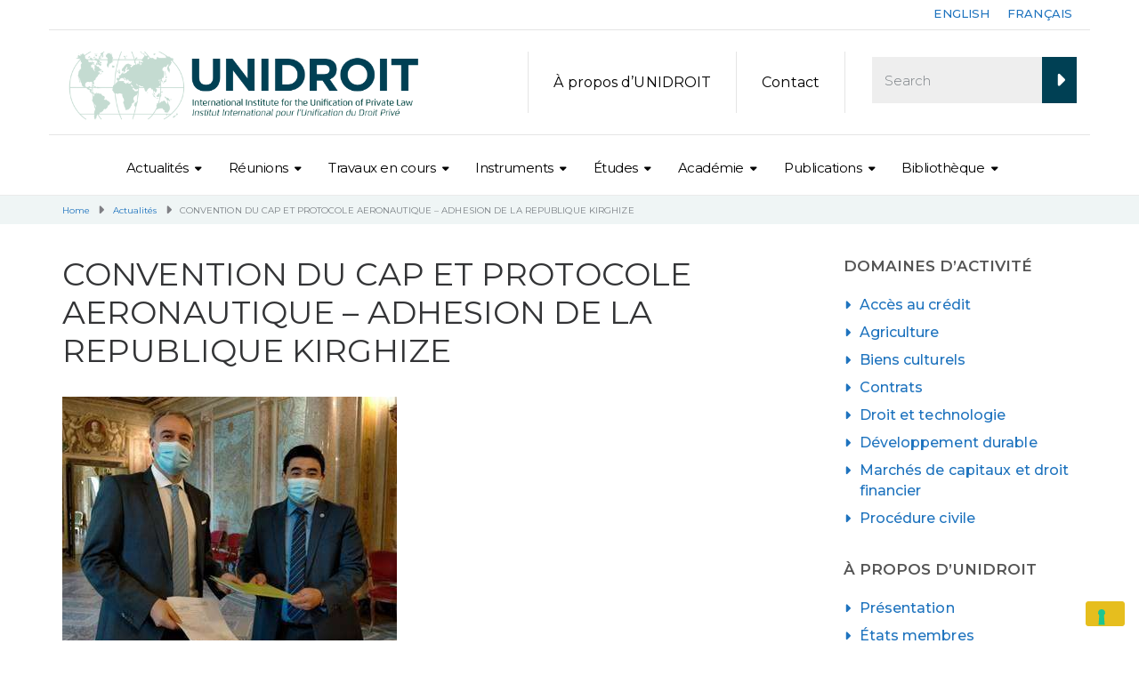

--- FILE ---
content_type: text/html; charset=UTF-8
request_url: https://www.unidroit.org/fr/convention-du-cap-et-protocole-aeronautique-adhesion-de-la-republique-kirghize/
body_size: 31536
content:
<!DOCTYPE html>
<html class="no-js" lang="fr-FR" prefix="og: https://ogp.me/ns#">
<head>
	<meta charset="UTF-8"/>
	<meta http-equiv="X-UA-Compatible" content="IE=edge">
	<meta name="viewport" content="width=device-width, initial-scale=1">
		<style>img:is([sizes="auto" i], [sizes^="auto," i]) { contain-intrinsic-size: 3000px 1500px }</style>
	<link rel="alternate" hreflang="en" href="https://www.unidroit.org/cape-town-convention-and-aircraft-protocol-accession-by-the-kyrgyz-republic/" />
<link rel="alternate" hreflang="fr" href="https://www.unidroit.org/fr/convention-du-cap-et-protocole-aeronautique-adhesion-de-la-republique-kirghize/" />
<link rel="alternate" hreflang="x-default" href="https://www.unidroit.org/cape-town-convention-and-aircraft-protocol-accession-by-the-kyrgyz-republic/" />

<!-- Optimisation des moteurs de recherche par Rank Math - https://rankmath.com/ -->
<title>CONVENTION DU CAP ET PROTOCOLE AERONAUTIQUE – ADHESION DE LA REPUBLIQUE KIRGHIZE - Unidroit</title>
<meta name="description" content="Le 13 mai 2021, le Chargé d’affaires de l’Ambassade de la République kirghize en Italie , M. Ermek Isakov, a déposé auprès d’UNIDROIT, l’instrument d’adhésion"/>
<meta name="robots" content="follow, index, max-snippet:-1, max-video-preview:-1, max-image-preview:large"/>
<link rel="canonical" href="https://www.unidroit.org/fr/convention-du-cap-et-protocole-aeronautique-adhesion-de-la-republique-kirghize/" />
<meta property="og:locale" content="fr_FR" />
<meta property="og:type" content="article" />
<meta property="og:title" content="CONVENTION DU CAP ET PROTOCOLE AERONAUTIQUE – ADHESION DE LA REPUBLIQUE KIRGHIZE - Unidroit" />
<meta property="og:description" content="Le 13 mai 2021, le Chargé d’affaires de l’Ambassade de la République kirghize en Italie , M. Ermek Isakov, a déposé auprès d’UNIDROIT, l’instrument d’adhésion" />
<meta property="og:url" content="https://www.unidroit.org/fr/convention-du-cap-et-protocole-aeronautique-adhesion-de-la-republique-kirghize/" />
<meta property="og:site_name" content="Unidroit" />
<meta property="article:section" content="Actualités" />
<meta property="og:updated_time" content="2021-09-07T08:36:58+02:00" />
<meta property="og:image" content="https://www.unidroit.org/wp-content/uploads/2021/05/img01-6.jpg" />
<meta property="og:image:secure_url" content="https://www.unidroit.org/wp-content/uploads/2021/05/img01-6.jpg" />
<meta property="og:image:width" content="376" />
<meta property="og:image:height" content="295" />
<meta property="og:image:alt" content="CONVENTION DU CAP ET PROTOCOLE AERONAUTIQUE – ADHESION DE LA REPUBLIQUE KIRGHIZE" />
<meta property="og:image:type" content="image/jpeg" />
<meta property="article:published_time" content="2021-05-13T09:23:37+02:00" />
<meta property="article:modified_time" content="2021-09-07T08:36:58+02:00" />
<meta name="twitter:card" content="summary_large_image" />
<meta name="twitter:title" content="CONVENTION DU CAP ET PROTOCOLE AERONAUTIQUE – ADHESION DE LA REPUBLIQUE KIRGHIZE - Unidroit" />
<meta name="twitter:description" content="Le 13 mai 2021, le Chargé d’affaires de l’Ambassade de la République kirghize en Italie , M. Ermek Isakov, a déposé auprès d’UNIDROIT, l’instrument d’adhésion" />
<meta name="twitter:image" content="https://www.unidroit.org/wp-content/uploads/2021/05/img01-6.jpg" />
<meta name="twitter:label1" content="Écrit par" />
<meta name="twitter:data1" content="Unidroit" />
<meta name="twitter:label2" content="Temps de lecture" />
<meta name="twitter:data2" content="Moins d’une minute" />
<script type="application/ld+json" class="rank-math-schema">{"@context":"https://schema.org","@graph":[{"@type":"Organization","@id":"https://www.unidroit.org/fr/#organization/","name":"Unidroit","url":"https://www.unidroit.org/fr/","logo":{"@type":"ImageObject","@id":"https://www.unidroit.org/fr/#logo/","url":"https://www.unidroit.org/wp-content/uploads/2021/05/logo_Unidroit_2021C.png","contentUrl":"https://www.unidroit.org/wp-content/uploads/2021/05/logo_Unidroit_2021C.png","caption":"Unidroit","inLanguage":"fr-FR","width":"630","height":"125"}},{"@type":"WebSite","@id":"https://www.unidroit.org/fr/#website/","url":"https://www.unidroit.org/fr/","name":"Unidroit","publisher":{"@id":"https://www.unidroit.org/fr/#organization/"},"inLanguage":"fr-FR"},{"@type":"ImageObject","@id":"https://www.unidroit.org/wp-content/uploads/2021/05/img01-6.jpg","url":"https://www.unidroit.org/wp-content/uploads/2021/05/img01-6.jpg","width":"376","height":"295","inLanguage":"fr-FR"},{"@type":"WebPage","@id":"https://www.unidroit.org/fr/convention-du-cap-et-protocole-aeronautique-adhesion-de-la-republique-kirghize/#webpage","url":"https://www.unidroit.org/fr/convention-du-cap-et-protocole-aeronautique-adhesion-de-la-republique-kirghize/","name":"CONVENTION DU CAP ET PROTOCOLE AERONAUTIQUE \u2013 ADHESION DE LA REPUBLIQUE KIRGHIZE - Unidroit","datePublished":"2021-05-13T09:23:37+02:00","dateModified":"2021-09-07T08:36:58+02:00","isPartOf":{"@id":"https://www.unidroit.org/fr/#website/"},"primaryImageOfPage":{"@id":"https://www.unidroit.org/wp-content/uploads/2021/05/img01-6.jpg"},"inLanguage":"fr-FR"},{"@type":"Person","@id":"https://www.unidroit.org/fr/author/author-unidroit/","name":"Unidroit","url":"https://www.unidroit.org/fr/author/author-unidroit/","image":{"@type":"ImageObject","@id":"https://secure.gravatar.com/avatar/eafe9dce726a8e379eee7796d28dcd53e57a5e35b85762b588545dfeac173932?s=96&amp;d=mm&amp;r=g","url":"https://secure.gravatar.com/avatar/eafe9dce726a8e379eee7796d28dcd53e57a5e35b85762b588545dfeac173932?s=96&amp;d=mm&amp;r=g","caption":"Unidroit","inLanguage":"fr-FR"},"worksFor":{"@id":"https://www.unidroit.org/fr/#organization/"}},{"@type":"BlogPosting","headline":"CONVENTION DU CAP ET PROTOCOLE AERONAUTIQUE \u2013 ADHESION DE LA REPUBLIQUE KIRGHIZE - Unidroit","datePublished":"2021-05-13T09:23:37+02:00","dateModified":"2021-09-07T08:36:58+02:00","articleSection":"Actualit\u00e9s, Cape Town Convention, Secured Transactions","author":{"@id":"https://www.unidroit.org/fr/author/author-unidroit/","name":"Unidroit"},"publisher":{"@id":"https://www.unidroit.org/fr/#organization/"},"description":"Le 13 mai 2021, le Charg\u00e9 d\u2019affaires de l\u2019Ambassade de la R\u00e9publique kirghize en Italie , M. Ermek Isakov, a d\u00e9pos\u00e9 aupr\u00e8s d\u2019UNIDROIT, l\u2019instrument d\u2019adh\u00e9sion","name":"CONVENTION DU CAP ET PROTOCOLE AERONAUTIQUE \u2013 ADHESION DE LA REPUBLIQUE KIRGHIZE - Unidroit","@id":"https://www.unidroit.org/fr/convention-du-cap-et-protocole-aeronautique-adhesion-de-la-republique-kirghize/#richSnippet","isPartOf":{"@id":"https://www.unidroit.org/fr/convention-du-cap-et-protocole-aeronautique-adhesion-de-la-republique-kirghize/#webpage"},"image":{"@id":"https://www.unidroit.org/wp-content/uploads/2021/05/img01-6.jpg"},"inLanguage":"fr-FR","mainEntityOfPage":{"@id":"https://www.unidroit.org/fr/convention-du-cap-et-protocole-aeronautique-adhesion-de-la-republique-kirghize/#webpage"}}]}</script>
<!-- /Extension Rank Math WordPress SEO -->

<link rel='dns-prefetch' href='//fonts.googleapis.com' />
<link rel='preconnect' href='https://fonts.gstatic.com' crossorigin />
<link rel="alternate" type="application/rss+xml" title="Unidroit &raquo; Flux" href="https://www.unidroit.org/fr/feed/" />
<link rel="alternate" type="application/rss+xml" title="Unidroit &raquo; Flux des commentaires" href="https://www.unidroit.org/fr/comments/feed/" />
<link rel="alternate" type="text/calendar" title="Unidroit &raquo; Flux iCal" href="https://www.unidroit.org/fr/events/?ical=1" />
<script type="text/javascript">
/* <![CDATA[ */
window._wpemojiSettings = {"baseUrl":"https:\/\/s.w.org\/images\/core\/emoji\/16.0.1\/72x72\/","ext":".png","svgUrl":"https:\/\/s.w.org\/images\/core\/emoji\/16.0.1\/svg\/","svgExt":".svg","source":{"concatemoji":"https:\/\/www.unidroit.org\/wp-includes\/js\/wp-emoji-release.min.js?ver=6.8.3"}};
/*! This file is auto-generated */
!function(s,n){var o,i,e;function c(e){try{var t={supportTests:e,timestamp:(new Date).valueOf()};sessionStorage.setItem(o,JSON.stringify(t))}catch(e){}}function p(e,t,n){e.clearRect(0,0,e.canvas.width,e.canvas.height),e.fillText(t,0,0);var t=new Uint32Array(e.getImageData(0,0,e.canvas.width,e.canvas.height).data),a=(e.clearRect(0,0,e.canvas.width,e.canvas.height),e.fillText(n,0,0),new Uint32Array(e.getImageData(0,0,e.canvas.width,e.canvas.height).data));return t.every(function(e,t){return e===a[t]})}function u(e,t){e.clearRect(0,0,e.canvas.width,e.canvas.height),e.fillText(t,0,0);for(var n=e.getImageData(16,16,1,1),a=0;a<n.data.length;a++)if(0!==n.data[a])return!1;return!0}function f(e,t,n,a){switch(t){case"flag":return n(e,"\ud83c\udff3\ufe0f\u200d\u26a7\ufe0f","\ud83c\udff3\ufe0f\u200b\u26a7\ufe0f")?!1:!n(e,"\ud83c\udde8\ud83c\uddf6","\ud83c\udde8\u200b\ud83c\uddf6")&&!n(e,"\ud83c\udff4\udb40\udc67\udb40\udc62\udb40\udc65\udb40\udc6e\udb40\udc67\udb40\udc7f","\ud83c\udff4\u200b\udb40\udc67\u200b\udb40\udc62\u200b\udb40\udc65\u200b\udb40\udc6e\u200b\udb40\udc67\u200b\udb40\udc7f");case"emoji":return!a(e,"\ud83e\udedf")}return!1}function g(e,t,n,a){var r="undefined"!=typeof WorkerGlobalScope&&self instanceof WorkerGlobalScope?new OffscreenCanvas(300,150):s.createElement("canvas"),o=r.getContext("2d",{willReadFrequently:!0}),i=(o.textBaseline="top",o.font="600 32px Arial",{});return e.forEach(function(e){i[e]=t(o,e,n,a)}),i}function t(e){var t=s.createElement("script");t.src=e,t.defer=!0,s.head.appendChild(t)}"undefined"!=typeof Promise&&(o="wpEmojiSettingsSupports",i=["flag","emoji"],n.supports={everything:!0,everythingExceptFlag:!0},e=new Promise(function(e){s.addEventListener("DOMContentLoaded",e,{once:!0})}),new Promise(function(t){var n=function(){try{var e=JSON.parse(sessionStorage.getItem(o));if("object"==typeof e&&"number"==typeof e.timestamp&&(new Date).valueOf()<e.timestamp+604800&&"object"==typeof e.supportTests)return e.supportTests}catch(e){}return null}();if(!n){if("undefined"!=typeof Worker&&"undefined"!=typeof OffscreenCanvas&&"undefined"!=typeof URL&&URL.createObjectURL&&"undefined"!=typeof Blob)try{var e="postMessage("+g.toString()+"("+[JSON.stringify(i),f.toString(),p.toString(),u.toString()].join(",")+"));",a=new Blob([e],{type:"text/javascript"}),r=new Worker(URL.createObjectURL(a),{name:"wpTestEmojiSupports"});return void(r.onmessage=function(e){c(n=e.data),r.terminate(),t(n)})}catch(e){}c(n=g(i,f,p,u))}t(n)}).then(function(e){for(var t in e)n.supports[t]=e[t],n.supports.everything=n.supports.everything&&n.supports[t],"flag"!==t&&(n.supports.everythingExceptFlag=n.supports.everythingExceptFlag&&n.supports[t]);n.supports.everythingExceptFlag=n.supports.everythingExceptFlag&&!n.supports.flag,n.DOMReady=!1,n.readyCallback=function(){n.DOMReady=!0}}).then(function(){return e}).then(function(){var e;n.supports.everything||(n.readyCallback(),(e=n.source||{}).concatemoji?t(e.concatemoji):e.wpemoji&&e.twemoji&&(t(e.twemoji),t(e.wpemoji)))}))}((window,document),window._wpemojiSettings);
/* ]]> */
</script>
<style id='wp-emoji-styles-inline-css' type='text/css'>

	img.wp-smiley, img.emoji {
		display: inline !important;
		border: none !important;
		box-shadow: none !important;
		height: 1em !important;
		width: 1em !important;
		margin: 0 0.07em !important;
		vertical-align: -0.1em !important;
		background: none !important;
		padding: 0 !important;
	}
</style>
<link rel='stylesheet' id='wp-block-library-css' href='https://www.unidroit.org/wp-includes/css/dist/block-library/style.min.css?ver=6.8.3' type='text/css' media='all' />
<style id='classic-theme-styles-inline-css' type='text/css'>
/*! This file is auto-generated */
.wp-block-button__link{color:#fff;background-color:#32373c;border-radius:9999px;box-shadow:none;text-decoration:none;padding:calc(.667em + 2px) calc(1.333em + 2px);font-size:1.125em}.wp-block-file__button{background:#32373c;color:#fff;text-decoration:none}
</style>
<style id='pdfemb-pdf-embedder-viewer-style-inline-css' type='text/css'>
.wp-block-pdfemb-pdf-embedder-viewer{max-width:none}

</style>
<style id='filebird-block-filebird-gallery-style-inline-css' type='text/css'>
ul.filebird-block-filebird-gallery{margin:auto!important;padding:0!important;width:100%}ul.filebird-block-filebird-gallery.layout-grid{display:grid;grid-gap:20px;align-items:stretch;grid-template-columns:repeat(var(--columns),1fr);justify-items:stretch}ul.filebird-block-filebird-gallery.layout-grid li img{border:1px solid #ccc;box-shadow:2px 2px 6px 0 rgba(0,0,0,.3);height:100%;max-width:100%;-o-object-fit:cover;object-fit:cover;width:100%}ul.filebird-block-filebird-gallery.layout-masonry{-moz-column-count:var(--columns);-moz-column-gap:var(--space);column-gap:var(--space);-moz-column-width:var(--min-width);columns:var(--min-width) var(--columns);display:block;overflow:auto}ul.filebird-block-filebird-gallery.layout-masonry li{margin-bottom:var(--space)}ul.filebird-block-filebird-gallery li{list-style:none}ul.filebird-block-filebird-gallery li figure{height:100%;margin:0;padding:0;position:relative;width:100%}ul.filebird-block-filebird-gallery li figure figcaption{background:linear-gradient(0deg,rgba(0,0,0,.7),rgba(0,0,0,.3) 70%,transparent);bottom:0;box-sizing:border-box;color:#fff;font-size:.8em;margin:0;max-height:100%;overflow:auto;padding:3em .77em .7em;position:absolute;text-align:center;width:100%;z-index:2}ul.filebird-block-filebird-gallery li figure figcaption a{color:inherit}

</style>
<style id='global-styles-inline-css' type='text/css'>
:root{--wp--preset--aspect-ratio--square: 1;--wp--preset--aspect-ratio--4-3: 4/3;--wp--preset--aspect-ratio--3-4: 3/4;--wp--preset--aspect-ratio--3-2: 3/2;--wp--preset--aspect-ratio--2-3: 2/3;--wp--preset--aspect-ratio--16-9: 16/9;--wp--preset--aspect-ratio--9-16: 9/16;--wp--preset--color--black: #000000;--wp--preset--color--cyan-bluish-gray: #abb8c3;--wp--preset--color--white: #ffffff;--wp--preset--color--pale-pink: #f78da7;--wp--preset--color--vivid-red: #cf2e2e;--wp--preset--color--luminous-vivid-orange: #ff6900;--wp--preset--color--luminous-vivid-amber: #fcb900;--wp--preset--color--light-green-cyan: #7bdcb5;--wp--preset--color--vivid-green-cyan: #00d084;--wp--preset--color--pale-cyan-blue: #8ed1fc;--wp--preset--color--vivid-cyan-blue: #0693e3;--wp--preset--color--vivid-purple: #9b51e0;--wp--preset--gradient--vivid-cyan-blue-to-vivid-purple: linear-gradient(135deg,rgba(6,147,227,1) 0%,rgb(155,81,224) 100%);--wp--preset--gradient--light-green-cyan-to-vivid-green-cyan: linear-gradient(135deg,rgb(122,220,180) 0%,rgb(0,208,130) 100%);--wp--preset--gradient--luminous-vivid-amber-to-luminous-vivid-orange: linear-gradient(135deg,rgba(252,185,0,1) 0%,rgba(255,105,0,1) 100%);--wp--preset--gradient--luminous-vivid-orange-to-vivid-red: linear-gradient(135deg,rgba(255,105,0,1) 0%,rgb(207,46,46) 100%);--wp--preset--gradient--very-light-gray-to-cyan-bluish-gray: linear-gradient(135deg,rgb(238,238,238) 0%,rgb(169,184,195) 100%);--wp--preset--gradient--cool-to-warm-spectrum: linear-gradient(135deg,rgb(74,234,220) 0%,rgb(151,120,209) 20%,rgb(207,42,186) 40%,rgb(238,44,130) 60%,rgb(251,105,98) 80%,rgb(254,248,76) 100%);--wp--preset--gradient--blush-light-purple: linear-gradient(135deg,rgb(255,206,236) 0%,rgb(152,150,240) 100%);--wp--preset--gradient--blush-bordeaux: linear-gradient(135deg,rgb(254,205,165) 0%,rgb(254,45,45) 50%,rgb(107,0,62) 100%);--wp--preset--gradient--luminous-dusk: linear-gradient(135deg,rgb(255,203,112) 0%,rgb(199,81,192) 50%,rgb(65,88,208) 100%);--wp--preset--gradient--pale-ocean: linear-gradient(135deg,rgb(255,245,203) 0%,rgb(182,227,212) 50%,rgb(51,167,181) 100%);--wp--preset--gradient--electric-grass: linear-gradient(135deg,rgb(202,248,128) 0%,rgb(113,206,126) 100%);--wp--preset--gradient--midnight: linear-gradient(135deg,rgb(2,3,129) 0%,rgb(40,116,252) 100%);--wp--preset--font-size--small: 13px;--wp--preset--font-size--medium: 20px;--wp--preset--font-size--large: 36px;--wp--preset--font-size--x-large: 42px;--wp--preset--spacing--20: 0.44rem;--wp--preset--spacing--30: 0.67rem;--wp--preset--spacing--40: 1rem;--wp--preset--spacing--50: 1.5rem;--wp--preset--spacing--60: 2.25rem;--wp--preset--spacing--70: 3.38rem;--wp--preset--spacing--80: 5.06rem;--wp--preset--shadow--natural: 6px 6px 9px rgba(0, 0, 0, 0.2);--wp--preset--shadow--deep: 12px 12px 50px rgba(0, 0, 0, 0.4);--wp--preset--shadow--sharp: 6px 6px 0px rgba(0, 0, 0, 0.2);--wp--preset--shadow--outlined: 6px 6px 0px -3px rgba(255, 255, 255, 1), 6px 6px rgba(0, 0, 0, 1);--wp--preset--shadow--crisp: 6px 6px 0px rgba(0, 0, 0, 1);}:where(.is-layout-flex){gap: 0.5em;}:where(.is-layout-grid){gap: 0.5em;}body .is-layout-flex{display: flex;}.is-layout-flex{flex-wrap: wrap;align-items: center;}.is-layout-flex > :is(*, div){margin: 0;}body .is-layout-grid{display: grid;}.is-layout-grid > :is(*, div){margin: 0;}:where(.wp-block-columns.is-layout-flex){gap: 2em;}:where(.wp-block-columns.is-layout-grid){gap: 2em;}:where(.wp-block-post-template.is-layout-flex){gap: 1.25em;}:where(.wp-block-post-template.is-layout-grid){gap: 1.25em;}.has-black-color{color: var(--wp--preset--color--black) !important;}.has-cyan-bluish-gray-color{color: var(--wp--preset--color--cyan-bluish-gray) !important;}.has-white-color{color: var(--wp--preset--color--white) !important;}.has-pale-pink-color{color: var(--wp--preset--color--pale-pink) !important;}.has-vivid-red-color{color: var(--wp--preset--color--vivid-red) !important;}.has-luminous-vivid-orange-color{color: var(--wp--preset--color--luminous-vivid-orange) !important;}.has-luminous-vivid-amber-color{color: var(--wp--preset--color--luminous-vivid-amber) !important;}.has-light-green-cyan-color{color: var(--wp--preset--color--light-green-cyan) !important;}.has-vivid-green-cyan-color{color: var(--wp--preset--color--vivid-green-cyan) !important;}.has-pale-cyan-blue-color{color: var(--wp--preset--color--pale-cyan-blue) !important;}.has-vivid-cyan-blue-color{color: var(--wp--preset--color--vivid-cyan-blue) !important;}.has-vivid-purple-color{color: var(--wp--preset--color--vivid-purple) !important;}.has-black-background-color{background-color: var(--wp--preset--color--black) !important;}.has-cyan-bluish-gray-background-color{background-color: var(--wp--preset--color--cyan-bluish-gray) !important;}.has-white-background-color{background-color: var(--wp--preset--color--white) !important;}.has-pale-pink-background-color{background-color: var(--wp--preset--color--pale-pink) !important;}.has-vivid-red-background-color{background-color: var(--wp--preset--color--vivid-red) !important;}.has-luminous-vivid-orange-background-color{background-color: var(--wp--preset--color--luminous-vivid-orange) !important;}.has-luminous-vivid-amber-background-color{background-color: var(--wp--preset--color--luminous-vivid-amber) !important;}.has-light-green-cyan-background-color{background-color: var(--wp--preset--color--light-green-cyan) !important;}.has-vivid-green-cyan-background-color{background-color: var(--wp--preset--color--vivid-green-cyan) !important;}.has-pale-cyan-blue-background-color{background-color: var(--wp--preset--color--pale-cyan-blue) !important;}.has-vivid-cyan-blue-background-color{background-color: var(--wp--preset--color--vivid-cyan-blue) !important;}.has-vivid-purple-background-color{background-color: var(--wp--preset--color--vivid-purple) !important;}.has-black-border-color{border-color: var(--wp--preset--color--black) !important;}.has-cyan-bluish-gray-border-color{border-color: var(--wp--preset--color--cyan-bluish-gray) !important;}.has-white-border-color{border-color: var(--wp--preset--color--white) !important;}.has-pale-pink-border-color{border-color: var(--wp--preset--color--pale-pink) !important;}.has-vivid-red-border-color{border-color: var(--wp--preset--color--vivid-red) !important;}.has-luminous-vivid-orange-border-color{border-color: var(--wp--preset--color--luminous-vivid-orange) !important;}.has-luminous-vivid-amber-border-color{border-color: var(--wp--preset--color--luminous-vivid-amber) !important;}.has-light-green-cyan-border-color{border-color: var(--wp--preset--color--light-green-cyan) !important;}.has-vivid-green-cyan-border-color{border-color: var(--wp--preset--color--vivid-green-cyan) !important;}.has-pale-cyan-blue-border-color{border-color: var(--wp--preset--color--pale-cyan-blue) !important;}.has-vivid-cyan-blue-border-color{border-color: var(--wp--preset--color--vivid-cyan-blue) !important;}.has-vivid-purple-border-color{border-color: var(--wp--preset--color--vivid-purple) !important;}.has-vivid-cyan-blue-to-vivid-purple-gradient-background{background: var(--wp--preset--gradient--vivid-cyan-blue-to-vivid-purple) !important;}.has-light-green-cyan-to-vivid-green-cyan-gradient-background{background: var(--wp--preset--gradient--light-green-cyan-to-vivid-green-cyan) !important;}.has-luminous-vivid-amber-to-luminous-vivid-orange-gradient-background{background: var(--wp--preset--gradient--luminous-vivid-amber-to-luminous-vivid-orange) !important;}.has-luminous-vivid-orange-to-vivid-red-gradient-background{background: var(--wp--preset--gradient--luminous-vivid-orange-to-vivid-red) !important;}.has-very-light-gray-to-cyan-bluish-gray-gradient-background{background: var(--wp--preset--gradient--very-light-gray-to-cyan-bluish-gray) !important;}.has-cool-to-warm-spectrum-gradient-background{background: var(--wp--preset--gradient--cool-to-warm-spectrum) !important;}.has-blush-light-purple-gradient-background{background: var(--wp--preset--gradient--blush-light-purple) !important;}.has-blush-bordeaux-gradient-background{background: var(--wp--preset--gradient--blush-bordeaux) !important;}.has-luminous-dusk-gradient-background{background: var(--wp--preset--gradient--luminous-dusk) !important;}.has-pale-ocean-gradient-background{background: var(--wp--preset--gradient--pale-ocean) !important;}.has-electric-grass-gradient-background{background: var(--wp--preset--gradient--electric-grass) !important;}.has-midnight-gradient-background{background: var(--wp--preset--gradient--midnight) !important;}.has-small-font-size{font-size: var(--wp--preset--font-size--small) !important;}.has-medium-font-size{font-size: var(--wp--preset--font-size--medium) !important;}.has-large-font-size{font-size: var(--wp--preset--font-size--large) !important;}.has-x-large-font-size{font-size: var(--wp--preset--font-size--x-large) !important;}
:where(.wp-block-post-template.is-layout-flex){gap: 1.25em;}:where(.wp-block-post-template.is-layout-grid){gap: 1.25em;}
:where(.wp-block-columns.is-layout-flex){gap: 2em;}:where(.wp-block-columns.is-layout-grid){gap: 2em;}
:root :where(.wp-block-pullquote){font-size: 1.5em;line-height: 1.6;}
</style>
<link rel='stylesheet' id='mega-submenu-css' href='https://www.unidroit.org/wp-content/plugins/mega-submenu/public/css/style.css?ver=1.3.2' type='text/css' media='all' />
<style id='mega-submenu-inline-css' type='text/css'>
.msm-submenu .ssbp-wrap {
    display: none!important;

}.vc_custom_1621244755570{padding-top: 30px !important;padding-right: 35px !important;padding-bottom: 35px !important;padding-left: 35px !important;background-color: #ffffff !important;}.vc_custom_1491554183958{padding-top: 30px !important;padding-right: 0px !important;padding-bottom: 30px !important;padding-left: 0px !important;background-color: #ffffff !important;}.vc_custom_1621245145132{padding-top: 30px !important;padding-right: 35px !important;padding-bottom: 35px !important;padding-left: 20px !important;background-color: #ffffff !important;}.vc_custom_1621244961390{padding-top: 15px !important;padding-bottom: 15px !important;}.vc_custom_1621244961390{padding-top: 15px !important;padding-bottom: 15px !important;}.vc_custom_1621244961390{padding-top: 15px !important;padding-bottom: 15px !important;}.vc_custom_1621244961390{padding-top: 15px !important;padding-bottom: 15px !important;}.vc_custom_1621244961390{padding-top: 15px !important;padding-bottom: 15px !important;}.vc_custom_1621244961390{padding-top: 15px !important;padding-bottom: 15px !important;}.vc_custom_1621244961390{padding-top: 15px !important;padding-bottom: 15px !important;}.msm-submenu .ssbp-wrap {
    display: none!important;

}.vc_custom_1621244755570{padding-top: 30px !important;padding-right: 35px !important;padding-bottom: 35px !important;padding-left: 35px !important;background-color: #ffffff !important;}.vc_custom_1491554183958{padding-top: 30px !important;padding-right: 0px !important;padding-bottom: 30px !important;padding-left: 0px !important;background-color: #ffffff !important;}.vc_custom_1621245145132{padding-top: 30px !important;padding-right: 35px !important;padding-bottom: 35px !important;padding-left: 20px !important;background-color: #ffffff !important;}.vc_custom_1621244961390{padding-top: 15px !important;padding-bottom: 15px !important;}.vc_custom_1621244961390{padding-top: 15px !important;padding-bottom: 15px !important;}.vc_custom_1621244961390{padding-top: 15px !important;padding-bottom: 15px !important;}.vc_custom_1621244961390{padding-top: 15px !important;padding-bottom: 15px !important;}.vc_custom_1621244961390{padding-top: 15px !important;padding-bottom: 15px !important;}.vc_custom_1621244961390{padding-top: 15px !important;padding-bottom: 15px !important;}.vc_custom_1621244961390{padding-top: 15px !important;padding-bottom: 15px !important;}.vc_custom_1621244961390{padding-top: 15px !important;padding-bottom: 15px !important;}.vc_custom_1621244961390{padding-top: 15px !important;padding-bottom: 15px !important;}.msm-submenu .ssbp-wrap {
    display: none!important;

}.vc_custom_1621244755570{padding-top: 30px !important;padding-right: 35px !important;padding-bottom: 35px !important;padding-left: 35px !important;background-color: #ffffff !important;}.vc_custom_1491554183958{padding-top: 30px !important;padding-right: 0px !important;padding-bottom: 30px !important;padding-left: 0px !important;background-color: #ffffff !important;}.vc_custom_1621245145132{padding-top: 30px !important;padding-right: 35px !important;padding-bottom: 35px !important;padding-left: 20px !important;background-color: #ffffff !important;}.vc_custom_1621253953864{padding-top: 30px !important;padding-right: 35px !important;padding-bottom: 35px !important;padding-left: 20px !important;background-color: #ffffff !important;}.vc_custom_1621244961390{padding-top: 15px !important;padding-bottom: 15px !important;}.vc_custom_1621244961390{padding-top: 15px !important;padding-bottom: 15px !important;}.vc_custom_1621244961390{padding-top: 15px !important;padding-bottom: 15px !important;}.vc_custom_1621244961390{padding-top: 15px !important;padding-bottom: 15px !important;}.vc_custom_1621244961390{padding-top: 15px !important;padding-bottom: 15px !important;}.vc_custom_1621244961390{padding-top: 15px !important;padding-bottom: 15px !important;}.vc_custom_1621244961390{padding-top: 15px !important;padding-bottom: 15px !important;}.vc_custom_1621244961390{padding-top: 15px !important;padding-bottom: 15px !important;}.vc_custom_1621244961390{padding-top: 15px !important;padding-bottom: 15px !important;}.vc_custom_1621244961390{padding-top: 15px !important;padding-bottom: 15px !important;}.vc_custom_1621244961390{padding-top: 15px !important;padding-bottom: 15px !important;}.vc_custom_1621244961390{padding-top: 15px !important;padding-bottom: 15px !important;}.vc_custom_1621244961390{padding-top: 15px !important;padding-bottom: 15px !important;}.vc_custom_1621244961390{padding-top: 15px !important;padding-bottom: 15px !important;}.vc_custom_1621244961390{padding-top: 15px !important;padding-bottom: 15px !important;}.vc_custom_1621244961390{padding-top: 15px !important;padding-bottom: 15px !important;}.vc_custom_1621244961390{padding-top: 15px !important;padding-bottom: 15px !important;}.vc_custom_1621244961390{padding-top: 15px !important;padding-bottom: 15px !important;}.vc_custom_1621244961390{padding-top: 15px !important;padding-bottom: 15px !important;}.vc_custom_1621244961390{padding-top: 15px !important;padding-bottom: 15px !important;}.vc_custom_1621244961390{padding-top: 15px !important;padding-bottom: 15px !important;}.vc_custom_1621244961390{padding-top: 15px !important;padding-bottom: 15px !important;}.vc_custom_1621244961390{padding-top: 15px !important;padding-bottom: 15px !important;}.vc_custom_1621244961390{padding-top: 15px !important;padding-bottom: 15px !important;}
</style>
<link rel='stylesheet' id='mega-submenu-woocommerce-css' href='https://www.unidroit.org/wp-content/plugins/mega-submenu/public/css/woocommerce.css?ver=1.3.2' type='text/css' media='all' />
<link rel='stylesheet' id='sr7css-css' href='//www.unidroit.org/wp-content/plugins/revslider/public/css/sr7.css?ver=6.7.33' type='text/css' media='all' />
<style id='wpgb-head-inline-css' type='text/css'>
.wp-grid-builder:not(.wpgb-template),.wpgb-facet{opacity:0.01}.wpgb-facet fieldset{margin:0;padding:0;border:none;outline:none;box-shadow:none}.wpgb-facet fieldset:last-child{margin-bottom:40px;}.wpgb-facet fieldset legend.wpgb-sr-only{height:1px;width:1px}
</style>
<link rel='stylesheet' id='wpml-legacy-horizontal-list-0-css' href='https://www.unidroit.org/wp-content/plugins/sitepress-multilingual-cms/templates/language-switchers/legacy-list-horizontal/style.min.css?ver=1' type='text/css' media='all' />
<link rel='stylesheet' id='wpml-menu-item-0-css' href='https://www.unidroit.org/wp-content/plugins/sitepress-multilingual-cms/templates/language-switchers/menu-item/style.min.css?ver=1' type='text/css' media='all' />
<style id='wpml-menu-item-0-inline-css' type='text/css'>
.wpml-ls-slot-153, .wpml-ls-slot-153 a, .wpml-ls-slot-153 a:visited{color:#1e73be;}.wpml-ls-slot-153.wpml-ls-current-language, .wpml-ls-slot-153.wpml-ls-current-language a, .wpml-ls-slot-153.wpml-ls-current-language a:visited{color:#1e73be;}
</style>
<link rel='stylesheet' id='ed-school-plugin-elementor-css' href='https://www.unidroit.org/wp-content/plugins/ed-school-plugin/includes/elementor/assets/css/main.css?ver=6.8.3' type='text/css' media='all' />
<link rel='stylesheet' id='ed-school-theme-icons-css' href='https://www.unidroit.org/wp-content/themes/ed-school/assets/css/theme-icons.css?ver=6.8.3' type='text/css' media='all' />
<link rel='stylesheet' id='cms-navigation-style-base-css' href='https://www.unidroit.org/wp-content/plugins/wpml-cms-nav/res/css/cms-navigation-base.css?ver=1.5.5' type='text/css' media='screen' />
<link rel='stylesheet' id='cms-navigation-style-css' href='https://www.unidroit.org/wp-content/plugins/wpml-cms-nav/res/css/cms-navigation.css?ver=1.5.5' type='text/css' media='screen' />
<link rel='stylesheet' id='popup-maker-site-css' href='//www.unidroit.org/wp-content/uploads/pum/pum-site-styles.css?generated=1757325708&#038;ver=1.20.4' type='text/css' media='all' />
<link rel='stylesheet' id='font-awesome-v4shim-css' href='https://www.unidroit.org/wp-content/plugins/types/vendor/toolset/toolset-common/res/lib/font-awesome/css/v4-shims.css?ver=5.13.0' type='text/css' media='screen' />
<link rel='stylesheet' id='font-awesome-css' href='https://www.unidroit.org/wp-content/plugins/types/vendor/toolset/toolset-common/res/lib/font-awesome/css/all.css?ver=5.13.0' type='text/css' media='screen' />
<link rel='stylesheet' id='ed-school-plugin-style-css' href='https://www.unidroit.org/wp-content/plugins/ed-school-plugin/public/css/style.css?ver=6.8.3' type='text/css' media='all' />
<link rel='stylesheet' id='groundwork-grid-css' href='https://www.unidroit.org/wp-content/themes/ed-school/assets/css/groundwork-responsive.css?ver=6.8.3' type='text/css' media='all' />
<link rel='stylesheet' id='js_composer_front-css' href='https://www.unidroit.org/wp-content/plugins/js_composer/assets/css/js_composer.min.css?ver=8.6.1' type='text/css' media='all' />
<link rel='stylesheet' id='ed-school-style-css' href='https://www.unidroit.org/wp-content/themes/ed-school/style.css?ver=6.8.3' type='text/css' media='all' />
<style id='ed-school-style-inline-css' type='text/css'>
.header-mobile {display: none;}@media screen and (max-width:950px) {.header-left {padding-left: 0;}.wh-header, .wh-top-bar {display: none;}.header-mobile {display: block;}}
</style>
<link rel='stylesheet' id='child-style-css' href='https://www.unidroit.org/wp-content/themes/ed-school-child/style.css?ver=1.0.0' type='text/css' media='all' />
<link rel='stylesheet' id='magnific-popup-css' href='https://www.unidroit.org/wp-content/plugins/ed-school-plugin/includes/elementor/widgets/video-popup/assets/magnific-popup.css?ver=6.8.3' type='text/css' media='all' />
<link rel="preload" as="style" href="https://fonts.googleapis.com/css?family=Montserrat:100,200,300,400,500,600,700,800,900,100italic,200italic,300italic,400italic,500italic,600italic,700italic,800italic,900italic&#038;subset=latin&#038;display=swap&#038;ver=1759399532" /><link rel="stylesheet" href="https://fonts.googleapis.com/css?family=Montserrat:100,200,300,400,500,600,700,800,900,100italic,200italic,300italic,400italic,500italic,600italic,700italic,800italic,900italic&#038;subset=latin&#038;display=swap&#038;ver=1759399532" media="print" onload="this.media='all'"><noscript><link rel="stylesheet" href="https://fonts.googleapis.com/css?family=Montserrat:100,200,300,400,500,600,700,800,900,100italic,200italic,300italic,400italic,500italic,600italic,700italic,800italic,900italic&#038;subset=latin&#038;display=swap&#038;ver=1759399532" /></noscript><link rel='stylesheet' id='ed_school_options_style-css' href='//www.unidroit.org/wp-content/uploads/ed_school_options_style.css?ver=6.8.3' type='text/css' media='all' />
<style id='ed_school_options_style-inline-css' type='text/css'>
/*Nascondo l'autore dei post come richiesto da UNIDROIT*/
span.author.vcard {
    display: none!important;
}

/* i pulsanti per salvare l'evento nel calendario*/
.tribe-events-cal-links .tribe-events-gcal, .tribe-events-cal-links .tribe-events-ical {
    color: #ffffff;
    font-size: 14px;
    font-weight: bold;
    line-height: 1.62;
    text-decoration: none;
}
.tribe-events-cal-links .tribe-events-gcal, .tribe-events-cal-links .tribe-events-ical {
    display: inline-block;
    padding-left: 32px;
    padding: 10px 15px;
}

/* Aggiungo spazio e do stile al menu Language in alto*/
ul#menu-language li {
    margin-left: 20px;
    font-size:13px;
    text-transform:uppercase;
    font-weight:500;
}

/* Coloro la barra dei Breadcrumbs*/
.wh-breadcrumbs-bar {
    background-color: #eff5f5;
}



#footer-top, #latest-news, #features, #welcome {
    background-repeat: repeat-y !important;
    background-size: 100% !important;
}

@media (max-width: 768px) {
   #footer-top, #latest-news, #features, #welcome {
        background-image: none !important;
    }
}	

h4.wpgb-facet-title {
    font-size: 15px!important;
    font-style: italic!important;
    font-weight: 500!important;
}				


/*sottomenu top menu*/
.wh-menu-top li:first-child{
    background:#ffffff;
}

.wh-menu-top li{
    background:#ffffff;
}

/*Tooltip */
.tooltip {
  position: relative;
  color: #1e74bf;
  cursor:pointer;
}

.tooltip .tooltiptext {
  visibility: hidden;
  border: 1px solid #ccc;
  color: #000;
  text-align: center;
  border-radius: 6px;
  padding: 5px 0;
  background-color:#fff;
  width:200px;
  font-size:13px;
    font-weight: 400;important;


  /* Position the tooltip */
  position: absolute;
  z-index: 1;
}

.tooltip:hover .tooltiptext {
  visibility: visible;
}
.vc_custom_1631616444185{border-bottom-width: 1px !important;padding-top: 5px !important;padding-right: 5px !important;padding-bottom: 5px !important;padding-left: 5px !important;border-bottom-color: #e5e5e5 !important;border-bottom-style: solid !important;}.vc_custom_1489061858413{padding-top: 0px !important;padding-bottom: 3px !important;}.vc_custom_1631614424670{padding-top: 0px !important;padding-bottom: 0px !important;}.vc_custom_1620725032957{border-bottom-width: 1px !important;border-bottom-color: #e5e5e5 !important;border-bottom-style: solid !important;}.vc_custom_1501153155555{padding-bottom: 15px !important;}.vc_custom_1489674043803{padding-top: 10px !important;}.vc_custom_1487598396255{padding-top: 0px !important;}.vc_custom_1489674048370{margin-bottom: 10px !important;}.vc_custom_1620725000559{padding-top: 30px !important;}.vc_custom_1620724480600{padding-top: 0px !important;padding-bottom: 0px !important;}.vc_custom_1489061858413{padding-top: 0px !important;padding-bottom: 3px !important;}.vc_custom_1744201625071{margin-left: -17px !important;}.get-in-touch-block .vc_column-inner {
    padding-left: 35px;
}


@media (max-width: 768px) {
    .get-in-touch-block .vc_column-inner {
        padding-left: 15px;
    }
}.vc_custom_1487943968681{padding-top: 0px !important;}.vc_custom_1621930399778{background: #004052 url(https://www.unidroit.org/wp-content/uploads/2017/01/new-pixel.png?id=4641) !important;}.vc_custom_1490007198609{margin-bottom: 0px !important;padding-bottom: 60px !important;background-color: #eaeaea !important;}.vc_custom_1490007556855{margin-bottom: 0px !important;}.vc_custom_1631541090552{margin-bottom: 20px !important;}.vc_custom_1631541122943{margin-bottom: 25px !important;}.vc_custom_1626806347093{margin-bottom: 20px !important;}.vc_custom_1739644960272{margin-bottom: 7px !important;}.vc_custom_1679327084412{margin-bottom: 7px !important;}.vc_custom_1626806413293{margin-bottom: 7px !important;}.vc_custom_1679327163086{margin-bottom: 7px !important;}.vc_custom_1739646259009{margin-bottom: 7px !important;}.vc_custom_1679327220927{margin-bottom: 7px !important;}.vc_custom_1739644939462{margin-bottom: 7px !important;}.vc_custom_1679327141154{margin-bottom: 7px !important;}.vc_custom_1626806457999{margin-bottom: 20px !important;margin-left: 15px !important;}.vc_custom_1490007805898{margin-bottom: 0px !important;}.vc_custom_1560423125223{padding-top: 3px !important;}.vc_custom_1621330788060{margin-bottom: 7px !important;padding-left: 25px !important;}.vc_custom_1560423098835{padding-top: 3px !important;}.vc_custom_1621330809482{margin-bottom: 7px !important;padding-left: 25px !important;}.vc_custom_1620726690833{padding-top: 3px !important;}.vc_custom_1621330818775{margin-bottom: 7px !important;padding-left: 25px !important;}.vc_custom_1620726812209{padding-top: 3px !important;}.vc_custom_1621330827817{margin-bottom: 7px !important;padding-left: 25px !important;}.vc_custom_1491466992847{margin-bottom: 0px !important;padding-top: 25px !important;padding-bottom: 10px !important;}.vc_custom_1491466989293{margin-bottom: 0px !important;padding-top: 25px !important;padding-bottom: 10px !important;}
.scp_theme_icon-2147fc61b75008091c959e62201093e8.wh-theme-icon{font-size:14px !important;position:absolute;color:#ffffff !important;}
.scp_theme_icon-fcbdc786c2c6c7e5f216f8952fa6b02e.wh-theme-icon{font-size:14px !important;position:absolute;color:#ffffff !important;}
.scp_theme_icon-d0b62e39f595177bf57f45a221291627.wh-theme-icon{font-size:14px !important;position:absolute;color:#ffffff !important;}
.scp_theme_icon-ee2e7792aa05fdb79cf24776c0467c0e.wh-theme-icon{font-size:14px !important;position:absolute;color:#ffffff !important;}
</style>
<script type="text/javascript" src="https://www.unidroit.org/wp-includes/js/jquery/jquery.min.js?ver=3.7.1" id="jquery-core-js"></script>
<script type="text/javascript" src="https://www.unidroit.org/wp-includes/js/jquery/jquery-migrate.min.js?ver=3.4.1" id="jquery-migrate-js"></script>
<script type="text/javascript" id="mega-submenu-js-extra">
/* <![CDATA[ */
var msm_mega_submenu = {"data":{"submenu_items_position_relative":0,"mobile_menu_trigger_click_bellow":768}};
/* ]]> */
</script>
<script type="text/javascript" src="https://www.unidroit.org/wp-content/plugins/mega-submenu/public/js/msm-main.min.js?ver=1.3.2" id="mega-submenu-js"></script>
<script type="text/javascript" src="//www.unidroit.org/wp-content/plugins/revslider/public/js/libs/tptools.js?ver=6.7.33" id="tp-tools-js" async="async" data-wp-strategy="async"></script>
<script type="text/javascript" src="//www.unidroit.org/wp-content/plugins/revslider/public/js/sr7.js?ver=6.7.33" id="sr7-js" async="async" data-wp-strategy="async"></script>
<script type="text/javascript" src="https://www.unidroit.org/wp-content/themes/ed-school/assets/js/vendor/modernizr-2.7.0.min.js" id="modernizr-js"></script>
<script></script><link rel="https://api.w.org/" href="https://www.unidroit.org/fr/wp-json/" /><link rel="alternate" title="JSON" type="application/json" href="https://www.unidroit.org/fr/wp-json/wp/v2/posts/6324" /><link rel="EditURI" type="application/rsd+xml" title="RSD" href="https://www.unidroit.org/xmlrpc.php?rsd" />
<meta name="generator" content="WordPress 6.8.3" />
<link rel='shortlink' href='https://www.unidroit.org/fr/?p=6324' />
<link rel="alternate" title="oEmbed (JSON)" type="application/json+oembed" href="https://www.unidroit.org/fr/wp-json/oembed/1.0/embed?url=https%3A%2F%2Fwww.unidroit.org%2Ffr%2Fconvention-du-cap-et-protocole-aeronautique-adhesion-de-la-republique-kirghize%2F" />
<link rel="alternate" title="oEmbed (XML)" type="text/xml+oembed" href="https://www.unidroit.org/fr/wp-json/oembed/1.0/embed?url=https%3A%2F%2Fwww.unidroit.org%2Ffr%2Fconvention-du-cap-et-protocole-aeronautique-adhesion-de-la-republique-kirghize%2F&#038;format=xml" />
<meta name="generator" content="WPML ver:4.7.4 stt:1,4;" />
<meta name="generator" content="Redux 4.5.7" /><!-- start Simple Custom CSS and JS -->
<script type="text/javascript">
var _iub = _iub || [];
_iub.csConfiguration = {"siteId":4171120,"cookiePolicyId":51900291,"storage":{"useSiteId":true}};
_iub.csLangConfiguration = {"en":{"cookiePolicyId":51900291},"fr":{"cookiePolicyId":47133732}};
</script>
<script type="text/javascript" src="https://cs.iubenda.com/autoblocking/4171120.js"></script>
<script type="text/javascript" src="//cdn.iubenda.com/cs/gpp/stub.js"></script>
<script type="text/javascript" src="//cdn.iubenda.com/cs/iubenda_cs.js" charset="UTF-8" async></script>

<!-- end Simple Custom CSS and JS -->

		<!-- GA Google Analytics @ https://m0n.co/ga -->
		<script>
			(function(i,s,o,g,r,a,m){i['GoogleAnalyticsObject']=r;i[r]=i[r]||function(){
			(i[r].q=i[r].q||[]).push(arguments)},i[r].l=1*new Date();a=s.createElement(o),
			m=s.getElementsByTagName(o)[0];a.async=1;a.src=g;m.parentNode.insertBefore(a,m)
			})(window,document,'script','https://www.google-analytics.com/analytics.js','ga');
			ga('create', 'UA-47474597-1', 'auto');
			ga('send', 'pageview');
		</script>

	<noscript><style>.wp-grid-builder .wpgb-card.wpgb-card-hidden .wpgb-card-wrapper{opacity:1!important;visibility:visible!important;transform:none!important}.wpgb-facet {opacity:1!important;pointer-events:auto!important}.wpgb-facet *:not(.wpgb-pagination-facet){display:none}</style></noscript><meta name="tec-api-version" content="v1"><meta name="tec-api-origin" content="https://www.unidroit.org/fr/"><link rel="alternate" href="https://www.unidroit.org/fr/wp-json/tribe/events/v1/" />
<style type="text/css" id="breadcrumb-trail-css">.breadcrumbs .trail-browse,.breadcrumbs .trail-items,.breadcrumbs .trail-items li {display: inline-block;margin:0;padding: 0;border:none;background:transparent;text-indent: 0;}.breadcrumbs .trail-browse {font-size: inherit;font-style:inherit;font-weight: inherit;color: inherit;}.breadcrumbs .trail-items {list-style: none;}.trail-items li::after {content: "\002F";padding: 0 0.5em;}.trail-items li:last-of-type::after {display: none;}</style>
<meta name="generator" content="Powered by WPBakery Page Builder - drag and drop page builder for WordPress."/>
<link rel="preconnect" href="https://fonts.googleapis.com">
<link rel="preconnect" href="https://fonts.gstatic.com/" crossorigin>
<meta name="generator" content="Powered by Slider Revolution 6.7.33 - responsive, Mobile-Friendly Slider Plugin for WordPress with comfortable drag and drop interface." />
<link rel="icon" href="https://www.unidroit.org/wp-content/uploads/2021/09/cropped-favicon_unidroit-32x32.jpg" sizes="32x32" />
<link rel="icon" href="https://www.unidroit.org/wp-content/uploads/2021/09/cropped-favicon_unidroit-192x192.jpg" sizes="192x192" />
<link rel="apple-touch-icon" href="https://www.unidroit.org/wp-content/uploads/2021/09/cropped-favicon_unidroit-180x180.jpg" />
<meta name="msapplication-TileImage" content="https://www.unidroit.org/wp-content/uploads/2021/09/cropped-favicon_unidroit-270x270.jpg" />
<script>
	window._tpt			??= {};
	window.SR7			??= {};
	_tpt.R				??= {};
	_tpt.R.fonts		??= {};
	_tpt.R.fonts.customFonts??= {};
	SR7.devMode			=  false;
	SR7.F 				??= {};
	SR7.G				??= {};
	SR7.LIB				??= {};
	SR7.E				??= {};
	SR7.E.gAddons		??= {};
	SR7.E.php 			??= {};
	SR7.E.nonce			= '853b9b6f24';
	SR7.E.ajaxurl		= 'https://www.unidroit.org/wp-admin/admin-ajax.php';
	SR7.E.resturl		= 'https://www.unidroit.org/fr/wp-json/';
	SR7.E.slug_path		= 'revslider/revslider.php';
	SR7.E.slug			= 'revslider';
	SR7.E.plugin_url	= 'https://www.unidroit.org/wp-content/plugins/revslider/';
	SR7.E.wp_plugin_url = 'https://www.unidroit.org/wp-content/plugins/';
	SR7.E.revision		= '6.7.33';
	SR7.E.fontBaseUrl	= '//fonts.googleapis.com/css2?family=';
	SR7.G.breakPoints 	= [1240,1024,778,480];
	SR7.E.modules 		= ['module','page','slide','layer','draw','animate','srtools','canvas','defaults','carousel','navigation','media','modifiers','migration'];
	SR7.E.libs 			= ['WEBGL'];
	SR7.E.css 			= ['csslp','cssbtns','cssfilters','cssnav','cssmedia'];
	SR7.E.resources		= {};
	SR7.E.ytnc			= false;
	SR7.E.wpml			??= {};
	SR7.E.wpml.lang		= 'fr';
	SR7.JSON			??= {};
/*! Slider Revolution 7.0 - Page Processor */
!function(){"use strict";window.SR7??={},window._tpt??={},SR7.version="Slider Revolution 6.7.16",_tpt.getMobileZoom=()=>_tpt.is_mobile?document.documentElement.clientWidth/window.innerWidth:1,_tpt.getWinDim=function(t){_tpt.screenHeightWithUrlBar??=window.innerHeight;let e=SR7.F?.modal?.visible&&SR7.M[SR7.F.module.getIdByAlias(SR7.F.modal.requested)];_tpt.scrollBar=window.innerWidth!==document.documentElement.clientWidth||e&&window.innerWidth!==e.c.module.clientWidth,_tpt.winW=_tpt.getMobileZoom()*window.innerWidth-(_tpt.scrollBar||"prepare"==t?_tpt.scrollBarW??_tpt.mesureScrollBar():0),_tpt.winH=_tpt.getMobileZoom()*window.innerHeight,_tpt.winWAll=document.documentElement.clientWidth},_tpt.getResponsiveLevel=function(t,e){SR7.M[e];return _tpt.closestGE(t,_tpt.winWAll)},_tpt.mesureScrollBar=function(){let t=document.createElement("div");return t.className="RSscrollbar-measure",t.style.width="100px",t.style.height="100px",t.style.overflow="scroll",t.style.position="absolute",t.style.top="-9999px",document.body.appendChild(t),_tpt.scrollBarW=t.offsetWidth-t.clientWidth,document.body.removeChild(t),_tpt.scrollBarW},_tpt.loadCSS=async function(t,e,s){return s?_tpt.R.fonts.required[e].status=1:(_tpt.R[e]??={},_tpt.R[e].status=1),new Promise(((i,n)=>{if(_tpt.isStylesheetLoaded(t))s?_tpt.R.fonts.required[e].status=2:_tpt.R[e].status=2,i();else{const o=document.createElement("link");o.rel="stylesheet";let l="text",r="css";o["type"]=l+"/"+r,o.href=t,o.onload=()=>{s?_tpt.R.fonts.required[e].status=2:_tpt.R[e].status=2,i()},o.onerror=()=>{s?_tpt.R.fonts.required[e].status=3:_tpt.R[e].status=3,n(new Error(`Failed to load CSS: ${t}`))},document.head.appendChild(o)}}))},_tpt.addContainer=function(t){const{tag:e="div",id:s,class:i,datas:n,textContent:o,iHTML:l}=t,r=document.createElement(e);if(s&&""!==s&&(r.id=s),i&&""!==i&&(r.className=i),n)for(const[t,e]of Object.entries(n))"style"==t?r.style.cssText=e:r.setAttribute(`data-${t}`,e);return o&&(r.textContent=o),l&&(r.innerHTML=l),r},_tpt.collector=function(){return{fragment:new DocumentFragment,add(t){var e=_tpt.addContainer(t);return this.fragment.appendChild(e),e},append(t){t.appendChild(this.fragment)}}},_tpt.isStylesheetLoaded=function(t){let e=t.split("?")[0];return Array.from(document.querySelectorAll('link[rel="stylesheet"], link[rel="preload"]')).some((t=>t.href.split("?")[0]===e))},_tpt.preloader={requests:new Map,preloaderTemplates:new Map,show:function(t,e){if(!e||!t)return;const{type:s,color:i}=e;if(s<0||"off"==s)return;const n=`preloader_${s}`;let o=this.preloaderTemplates.get(n);o||(o=this.build(s,i),this.preloaderTemplates.set(n,o)),this.requests.has(t)||this.requests.set(t,{count:0});const l=this.requests.get(t);clearTimeout(l.timer),l.count++,1===l.count&&(l.timer=setTimeout((()=>{l.preloaderClone=o.cloneNode(!0),l.anim&&l.anim.kill(),void 0!==_tpt.gsap?l.anim=_tpt.gsap.fromTo(l.preloaderClone,1,{opacity:0},{opacity:1}):l.preloaderClone.classList.add("sr7-fade-in"),t.appendChild(l.preloaderClone)}),150))},hide:function(t){if(!this.requests.has(t))return;const e=this.requests.get(t);e.count--,e.count<0&&(e.count=0),e.anim&&e.anim.kill(),0===e.count&&(clearTimeout(e.timer),e.preloaderClone&&(e.preloaderClone.classList.remove("sr7-fade-in"),e.anim=_tpt.gsap.to(e.preloaderClone,.3,{opacity:0,onComplete:function(){e.preloaderClone.remove()}})))},state:function(t){if(!this.requests.has(t))return!1;return this.requests.get(t).count>0},build:(t,e="#ffffff",s="")=>{if(t<0||"off"===t)return null;const i=parseInt(t);if(t="prlt"+i,isNaN(i))return null;if(_tpt.loadCSS(SR7.E.plugin_url+"public/css/preloaders/t"+i+".css","preloader_"+t),isNaN(i)||i<6){const n=`background-color:${e}`,o=1===i||2==i?n:"",l=3===i||4==i?n:"",r=_tpt.collector();["dot1","dot2","bounce1","bounce2","bounce3"].forEach((t=>r.add({tag:"div",class:t,datas:{style:l}})));const d=_tpt.addContainer({tag:"sr7-prl",class:`${t} ${s}`,datas:{style:o}});return r.append(d),d}{let n={};if(7===i){let t;e.startsWith("#")?(t=e.replace("#",""),t=`rgba(${parseInt(t.substring(0,2),16)}, ${parseInt(t.substring(2,4),16)}, ${parseInt(t.substring(4,6),16)}, `):e.startsWith("rgb")&&(t=e.slice(e.indexOf("(")+1,e.lastIndexOf(")")).split(",").map((t=>t.trim())),t=`rgba(${t[0]}, ${t[1]}, ${t[2]}, `),t&&(n.style=`border-top-color: ${t}0.65); border-bottom-color: ${t}0.15); border-left-color: ${t}0.65); border-right-color: ${t}0.15)`)}else 12===i&&(n.style=`background:${e}`);const o=[10,0,4,2,5,9,0,4,4,2][i-6],l=_tpt.collector(),r=l.add({tag:"div",class:"sr7-prl-inner",datas:n});Array.from({length:o}).forEach((()=>r.appendChild(l.add({tag:"span",datas:{style:`background:${e}`}}))));const d=_tpt.addContainer({tag:"sr7-prl",class:`${t} ${s}`});return l.append(d),d}}},SR7.preLoader={show:(t,e)=>{"off"!==(SR7.M[t]?.settings?.pLoader?.type??"off")&&_tpt.preloader.show(e||SR7.M[t].c.module,SR7.M[t]?.settings?.pLoader??{color:"#fff",type:10})},hide:(t,e)=>{"off"!==(SR7.M[t]?.settings?.pLoader?.type??"off")&&_tpt.preloader.hide(e||SR7.M[t].c.module)},state:(t,e)=>_tpt.preloader.state(e||SR7.M[t].c.module)},_tpt.prepareModuleHeight=function(t){window.SR7.M??={},window.SR7.M[t.id]??={},"ignore"==t.googleFont&&(SR7.E.ignoreGoogleFont=!0);let e=window.SR7.M[t.id];if(null==_tpt.scrollBarW&&_tpt.mesureScrollBar(),e.c??={},e.states??={},e.settings??={},e.settings.size??={},t.fixed&&(e.settings.fixed=!0),e.c.module=document.querySelector("sr7-module#"+t.id),e.c.adjuster=e.c.module.getElementsByTagName("sr7-adjuster")[0],e.c.content=e.c.module.getElementsByTagName("sr7-content")[0],"carousel"==t.type&&(e.c.carousel=e.c.content.getElementsByTagName("sr7-carousel")[0]),null==e.c.module||null==e.c.module)return;t.plType&&t.plColor&&(e.settings.pLoader={type:t.plType,color:t.plColor}),void 0===t.plType||"off"===t.plType||SR7.preLoader.state(t.id)&&SR7.preLoader.state(t.id,e.c.module)||SR7.preLoader.show(t.id,e.c.module),_tpt.winW||_tpt.getWinDim("prepare"),_tpt.getWinDim();let s=""+e.c.module.dataset?.modal;"modal"==s||"true"==s||"undefined"!==s&&"false"!==s||(e.settings.size.fullWidth=t.size.fullWidth,e.LEV??=_tpt.getResponsiveLevel(window.SR7.G.breakPoints,t.id),t.vpt=_tpt.fillArray(t.vpt,5),e.settings.vPort=t.vpt[e.LEV],void 0!==t.el&&"720"==t.el[4]&&t.gh[4]!==t.el[4]&&"960"==t.el[3]&&t.gh[3]!==t.el[3]&&"768"==t.el[2]&&t.gh[2]!==t.el[2]&&delete t.el,e.settings.size.height=null==t.el||null==t.el[e.LEV]||0==t.el[e.LEV]||"auto"==t.el[e.LEV]?_tpt.fillArray(t.gh,5,-1):_tpt.fillArray(t.el,5,-1),e.settings.size.width=_tpt.fillArray(t.gw,5,-1),e.settings.size.minHeight=_tpt.fillArray(t.mh??[0],5,-1),e.cacheSize={fullWidth:e.settings.size?.fullWidth,fullHeight:e.settings.size?.fullHeight},void 0!==t.off&&(t.off?.t&&(e.settings.size.m??={})&&(e.settings.size.m.t=t.off.t),t.off?.b&&(e.settings.size.m??={})&&(e.settings.size.m.b=t.off.b),t.off?.l&&(e.settings.size.p??={})&&(e.settings.size.p.l=t.off.l),t.off?.r&&(e.settings.size.p??={})&&(e.settings.size.p.r=t.off.r),e.offsetPrepared=!0),_tpt.updatePMHeight(t.id,t,!0))},_tpt.updatePMHeight=(t,e,s)=>{let i=SR7.M[t];var n=i.settings.size.fullWidth?_tpt.winW:i.c.module.parentNode.offsetWidth;n=0===n||isNaN(n)?_tpt.winW:n;let o=i.settings.size.width[i.LEV]||i.settings.size.width[i.LEV++]||i.settings.size.width[i.LEV--]||n,l=i.settings.size.height[i.LEV]||i.settings.size.height[i.LEV++]||i.settings.size.height[i.LEV--]||0,r=i.settings.size.minHeight[i.LEV]||i.settings.size.minHeight[i.LEV++]||i.settings.size.minHeight[i.LEV--]||0;if(l="auto"==l?0:l,l=parseInt(l),"carousel"!==e.type&&(n-=parseInt(e.onw??0)||0),i.MP=!i.settings.size.fullWidth&&n<o||_tpt.winW<o?Math.min(1,n/o):1,e.size.fullScreen||e.size.fullHeight){let t=parseInt(e.fho)||0,s=(""+e.fho).indexOf("%")>-1;e.newh=_tpt.winH-(s?_tpt.winH*t/100:t)}else e.newh=i.MP*Math.max(l,r);if(e.newh+=(parseInt(e.onh??0)||0)+(parseInt(e.carousel?.pt)||0)+(parseInt(e.carousel?.pb)||0),void 0!==e.slideduration&&(e.newh=Math.max(e.newh,parseInt(e.slideduration)/3)),e.shdw&&_tpt.buildShadow(e.id,e),i.c.adjuster.style.height=e.newh+"px",i.c.module.style.height=e.newh+"px",i.c.content.style.height=e.newh+"px",i.states.heightPrepared=!0,i.dims??={},i.dims.moduleRect=i.c.module.getBoundingClientRect(),i.c.content.style.left="-"+i.dims.moduleRect.left+"px",!i.settings.size.fullWidth)return s&&requestAnimationFrame((()=>{n!==i.c.module.parentNode.offsetWidth&&_tpt.updatePMHeight(e.id,e)})),void _tpt.bgStyle(e.id,e,window.innerWidth==_tpt.winW,!0);_tpt.bgStyle(e.id,e,window.innerWidth==_tpt.winW,!0),requestAnimationFrame((function(){s&&requestAnimationFrame((()=>{n!==i.c.module.parentNode.offsetWidth&&_tpt.updatePMHeight(e.id,e)}))})),i.earlyResizerFunction||(i.earlyResizerFunction=function(){requestAnimationFrame((function(){_tpt.getWinDim(),_tpt.moduleDefaults(e.id,e),_tpt.updateSlideBg(t,!0)}))},window.addEventListener("resize",i.earlyResizerFunction))},_tpt.buildShadow=function(t,e){let s=SR7.M[t];null==s.c.shadow&&(s.c.shadow=document.createElement("sr7-module-shadow"),s.c.shadow.classList.add("sr7-shdw-"+e.shdw),s.c.content.appendChild(s.c.shadow))},_tpt.bgStyle=async(t,e,s,i,n)=>{const o=SR7.M[t];if((e=e??o.settings).fixed&&!o.c.module.classList.contains("sr7-top-fixed")&&(o.c.module.classList.add("sr7-top-fixed"),o.c.module.style.position="fixed",o.c.module.style.width="100%",o.c.module.style.top="0px",o.c.module.style.left="0px",o.c.module.style.pointerEvents="none",o.c.module.style.zIndex=5e3,o.c.content.style.pointerEvents="none"),null==o.c.bgcanvas){let t=document.createElement("sr7-module-bg"),l=!1;if("string"==typeof e?.bg?.color&&e?.bg?.color.includes("{"))if(_tpt.gradient&&_tpt.gsap)e.bg.color=_tpt.gradient.convert(e.bg.color);else try{let t=JSON.parse(e.bg.color);(t?.orig||t?.string)&&(e.bg.color=JSON.parse(e.bg.color))}catch(t){return}let r="string"==typeof e?.bg?.color?e?.bg?.color||"transparent":e?.bg?.color?.string??e?.bg?.color?.orig??e?.bg?.color?.color??"transparent";if(t.style["background"+(String(r).includes("grad")?"":"Color")]=r,("transparent"!==r||n)&&(l=!0),o.offsetPrepared&&(t.style.visibility="hidden"),e?.bg?.image?.src&&(t.style.backgroundImage=`url(${e?.bg?.image.src})`,t.style.backgroundSize=""==(e.bg.image?.size??"")?"cover":e.bg.image.size,t.style.backgroundPosition=e.bg.image.position,t.style.backgroundRepeat=""==e.bg.image.repeat||null==e.bg.image.repeat?"no-repeat":e.bg.image.repeat,l=!0),!l)return;o.c.bgcanvas=t,e.size.fullWidth?t.style.width=_tpt.winW-(s&&_tpt.winH<document.body.offsetHeight?_tpt.scrollBarW:0)+"px":i&&(t.style.width=o.c.module.offsetWidth+"px"),e.sbt?.use?o.c.content.appendChild(o.c.bgcanvas):o.c.module.appendChild(o.c.bgcanvas)}o.c.bgcanvas.style.height=void 0!==e.newh?e.newh+"px":("carousel"==e.type?o.dims.module.h:o.dims.content.h)+"px",o.c.bgcanvas.style.left=!s&&e.sbt?.use||o.c.bgcanvas.closest("SR7-CONTENT")?"0px":"-"+(o?.dims?.moduleRect?.left??0)+"px"},_tpt.updateSlideBg=function(t,e){const s=SR7.M[t];let i=s.settings;s?.c?.bgcanvas&&(i.size.fullWidth?s.c.bgcanvas.style.width=_tpt.winW-(e&&_tpt.winH<document.body.offsetHeight?_tpt.scrollBarW:0)+"px":preparing&&(s.c.bgcanvas.style.width=s.c.module.offsetWidth+"px"))},_tpt.moduleDefaults=(t,e)=>{let s=SR7.M[t];null!=s&&null!=s.c&&null!=s.c.module&&(s.dims??={},s.dims.moduleRect=s.c.module.getBoundingClientRect(),s.c.content.style.left="-"+s.dims.moduleRect.left+"px",s.c.content.style.width=_tpt.winW-_tpt.scrollBarW+"px","carousel"==e.type&&(s.c.module.style.overflow="visible"),_tpt.bgStyle(t,e,window.innerWidth==_tpt.winW))},_tpt.getOffset=t=>{var e=t.getBoundingClientRect(),s=window.pageXOffset||document.documentElement.scrollLeft,i=window.pageYOffset||document.documentElement.scrollTop;return{top:e.top+i,left:e.left+s}},_tpt.fillArray=function(t,e){let s,i;t=Array.isArray(t)?t:[t];let n=Array(e),o=t.length;for(i=0;i<t.length;i++)n[i+(e-o)]=t[i],null==s&&"#"!==t[i]&&(s=t[i]);for(let t=0;t<e;t++)void 0!==n[t]&&"#"!=n[t]||(n[t]=s),s=n[t];return n},_tpt.closestGE=function(t,e){let s=Number.MAX_VALUE,i=-1;for(let n=0;n<t.length;n++)t[n]-1>=e&&t[n]-1-e<s&&(s=t[n]-1-e,i=n);return++i}}();</script>
		<style type="text/css" id="wp-custom-css">
			.msm-submenu .ssbp-wrap {
    display: none!important;
}

rs-fullwidth-wrap {
	z-index:-2!important;
}

.homeicons {
	padding:10px;
}

.sf-menu.wh-menu-main li.menu-item-has-children > a, .sf-menu.wh-menu-main li.msm-menu-item > a {
    padding-right: 15px!important;
}

/*.wh-header .cbp-container {
    width: 100%;
}
.wh-menu-main {
    display: flex
;
    width: 100%;
    justify-content: center;
}
.sf-menu li {
    display: inline-flex
;
}*/

/* forza il mega-submenu sopra l'header sticky */
.cbp-row.wh-header.top.wh-sticky-header-enabled {
  position: relative;
  z-index: 1000; /* abbassato: basta che sia < del submenu */
}

.msm-submenu {
  position: absolute;
  z-index: 10020 !important; /* sopra al resto */
}


		</style>
		<noscript><style> .wpb_animate_when_almost_visible { opacity: 1; }</style></noscript></head>
<body class="wp-singular post-template-default single single-post postid-6324 single-format-standard wp-custom-logo wp-theme-ed-school wp-child-theme-ed-school-child tribe-no-js header-top single-layout-default wpb-js-composer js-comp-ver-8.6.1 vc_responsive">
			<div class="header-mobile header-mobile-default">
		<div id="wh-mobile-menu" class="respmenu-wrap">
	<div class="respmenu-header">
					<a href="https://www.unidroit.org/fr/" class="respmenu-header-logo-link">
				<img src="https://www.unidroit.org/wp-content/uploads/2025/09/UNIDROIT-Logo_Horizontal-scaled.png" class="respmenu-header-logo" alt="Logo">
			</a>
				<div class="respmenu-open">
							<hr>
				<hr>
				<hr>
					</div>
	</div>
	<div class="menu-main-menu-mobile-container"><ul id="menu-main-menu-mobile" class="respmenu"><li id="menu-item-13779" class="menu-item menu-item-type-post_type menu-item-object-page menu-item-13779 msm-top-level-item"><a href="https://www.unidroit.org/fr/actualites-2/">Actualités</a></li>
<li id="menu-item-3493" class="menu-item menu-item-type-post_type menu-item-object-page menu-item-has-children menu-item-3493 msm-top-level-item"><a href="https://www.unidroit.org/fr/reunions/">Réunions</a>
<div class="respmenu-submenu-toggle cbp-respmenu-more"><i class="icon-edright-arrow"></i></div>

<ul class="sub-menu">
	<li id="menu-item-3500" class="menu-item menu-item-type-post_type menu-item-object-page menu-item-3500"><a href="https://www.unidroit.org/fr/reunions/assemblee-generale/">Assemblée Générale</a></li>
	<li id="menu-item-3501" class="menu-item menu-item-type-post_type menu-item-object-page menu-item-3501"><a href="https://www.unidroit.org/fr/reunions/conseil-de-direction-2-2/">Conseil de Direction</a></li>
	<li id="menu-item-3499" class="menu-item menu-item-type-post_type menu-item-object-page menu-item-3499"><a href="https://www.unidroit.org/fr/reunions/commission-des-finances/">Commission des Finances</a></li>
</ul>
</li>
<li id="menu-item-3503" class="menu-item menu-item-type-post_type menu-item-object-page menu-item-3503 msm-top-level-item"><a href="https://www.unidroit.org/fr/travaux-en-cours/">Travaux en cours</a></li>
<li id="menu-item-3506" class="menu-item menu-item-type-post_type menu-item-object-page menu-item-3506 msm-top-level-item"><a href="https://www.unidroit.org/fr/instruments/">Instruments</a></li>
<li id="menu-item-3508" class="menu-item menu-item-type-post_type menu-item-object-page menu-item-3508 msm-top-level-item"><a href="https://www.unidroit.org/fr/etudes/">Études</a></li>
<li id="menu-item-3510" class="menu-item menu-item-type-post_type menu-item-object-page menu-item-has-children menu-item-3510 msm-top-level-item"><a href="https://www.unidroit.org/fr/bibliotheque/">Bibliothèque</a>
<div class="respmenu-submenu-toggle cbp-respmenu-more"><i class="icon-edright-arrow"></i></div>

<ul class="sub-menu">
	<li id="menu-item-3513" class="menu-item menu-item-type-post_type menu-item-object-page menu-item-3513"><a href="https://www.unidroit.org/fr/bibliotheque/presentation/">Présentation</a></li>
	<li id="menu-item-3523" class="menu-item menu-item-type-post_type menu-item-object-page menu-item-3523"><a href="https://www.unidroit.org/fr/bibliotheque/acces-et-horaires/">Accès et horaires</a></li>
	<li id="menu-item-3525" class="menu-item menu-item-type-post_type menu-item-object-page menu-item-3525"><a href="https://www.unidroit.org/fr/bibliotheque/reglement/">Règlement</a></li>
	<li id="menu-item-3527" class="menu-item menu-item-type-post_type menu-item-object-page menu-item-3527"><a href="https://www.unidroit.org/fr/bibliotheque/collections/">Collections</a></li>
	<li id="menu-item-3536" class="menu-item menu-item-type-custom menu-item-object-custom menu-item-3536"><a href="http://udt-aleph.hosted.exlibrisgroup.com:8991/F">Online Catalogue</a></li>
</ul>
</li>
<li id="menu-item-3546" class="menu-item menu-item-type-post_type menu-item-object-page menu-item-has-children menu-item-3546 msm-top-level-item"><a href="https://www.unidroit.org/fr/publications/">Publications</a>
<div class="respmenu-submenu-toggle cbp-respmenu-more"><i class="icon-edright-arrow"></i></div>

<ul class="sub-menu">
	<li id="menu-item-3542" class="menu-item menu-item-type-post_type menu-item-object-page menu-item-3542"><a href="https://www.unidroit.org/fr/publications/publications-dunidroit/">Publications d&#8217;UNIDROIT</a></li>
	<li id="menu-item-3541" class="menu-item menu-item-type-post_type menu-item-object-page menu-item-3541"><a href="https://www.unidroit.org/fr/publications/revue-de-droit-uniforme/">Revue de droit uniforme</a></li>
</ul>
</li>
</ul></div></div>
	</div>
		<div class="cbp-row wh-header top wh-sticky-header-enabled">
		<div class="vc_row wpb_row vc_row-fluid sticky-bar cbp-container vc_custom_1631616444185 vc_row-has-fill"><div class="wpb_column vc_column_container vc_col-sm-12"><div class="vc_column-inner vc_custom_1489061858413"><div class="wpb_wrapper"><div class=" vc_pull-right vc_custom_1631614424670"><ul id="menu-language" class="sf-menu"><li id="menu-item-wpml-ls-153-en" class="menu-item wpml-ls-slot-153 wpml-ls-item wpml-ls-item-en wpml-ls-menu-item wpml-ls-first-item menu-item-type-wpml_ls_menu_item menu-item-object-wpml_ls_menu_item menu-item-wpml-ls-153-en msm-top-level-item"><a href="https://www.unidroit.org/cape-town-convention-and-aircraft-protocol-accession-by-the-kyrgyz-republic/" title="Passer à English"><span class="wpml-ls-native" lang="en">English</span></a></li>
<li id="menu-item-wpml-ls-153-fr" class="menu-item wpml-ls-slot-153 wpml-ls-item wpml-ls-item-fr wpml-ls-current-language wpml-ls-menu-item wpml-ls-last-item menu-item-type-wpml_ls_menu_item menu-item-object-wpml_ls_menu_item menu-item-wpml-ls-153-fr msm-top-level-item"><a href="https://www.unidroit.org/fr/convention-du-cap-et-protocole-aeronautique-adhesion-de-la-republique-kirghize/" title="Passer à Français"><span class="wpml-ls-native" lang="fr">Français</span></a></li>
</ul></div></div></div></div></div><section class="vc_section"><div class="vc_row wpb_row vc_row-fluid cbp-container vc_custom_1620725032957 vc_row-has-fill vc_row-o-content-middle vc_row-flex"><div class="wpb_column vc_column_container vc_col-sm-4"><div class="vc_column-inner vc_custom_1489674043803"><div class="wpb_wrapper">					<div class="wh-logo wpb_single_image wpb_content_element vc_align_left vc_custom_1489674048370">
	      		<figure class="wpb_wrapper vc_figure">
	      			<a href="https://www.unidroit.org/fr/">
	      				<img class="vc_single_image-img" src="https://www.unidroit.org/wp-content/uploads/2025/09/UNIDROIT-Logo_Horizontal-scaled.png" alt="logo"/>
	      			</a>
	      		</figure>
	      	</div>
		      	</div></div></div><div class="wpb_column vc_column_container vc_col-sm-8"><div class="vc_column-inner vc_custom_1487598396255"><div class="wpb_wrapper"><div class="vc_row wpb_row vc_inner vc_row-fluid vc_row-o-content-middle vc_row-flex"><div class="wpb_column vc_column_container vc_col-sm-8"><div class="vc_column-inner"><div class="wpb_wrapper"><div class=" vc_pull-right vc_custom_1620724480600"><ul id="menu-top-menu-fr" class="sf-menu wh-menu-top"><li id="menu-item-9688" class="menu-item menu-item-type-custom menu-item-object-custom menu-item-9688 msm-top-level-item msm-menu-item menu-item-has-children msm-hover"><a href="/fr/presentation-dunidroit/">À propos d’UNIDROIT</a><!-- About Unidroit --><div class="msm-submenu" data-depth="0" data-width="900" data-position="center" data-bg-color="#ffffff">
<div class="wpb-content-wrapper"><div class="vc_row wpb_row vc_row-fluid vc_custom_1676639895071 vc_row-has-fill vc_row-o-equal-height vc_row-flex"><div class="wpb_column vc_column_container vc_col-sm-4 vc_col-has-fill"><div class="vc_column-inner vc_custom_1621413038456"><div class="wpb_wrapper">		<div class="wh-content-box  scp_content_box-d41d8cd98f00b204e9800998ecf8427e">
												
	<div class="wpb_text_column wpb_content_element" >
		<div class="wpb_wrapper">
			<p><a href="https://www.unidroit.org/fr/presentation-dunidroit/presentation/"><span style="color: #000000; font-family: Montserrat;">Présentation</span></a></p>

		</div>
	</div>
<div class="vc_separator wpb_content_element vc_separator_align_center vc_sep_width_100 vc_sep_pos_align_center vc_separator_no_text vc_sep_color_grey vc_custom_1621244961390 wpb_content_element  vc_custom_1621244961390 wpb_content_element" ><span class="vc_sep_holder vc_sep_holder_l"><span class="vc_sep_line"></span></span><span class="vc_sep_holder vc_sep_holder_r"><span class="vc_sep_line"></span></span>
</div>
	<div class="wpb_text_column wpb_content_element" >
		<div class="wpb_wrapper">
			<p><a href="https://www.unidroit.org/about-unidroit/members-states/"><span style="color: #000000; font-family: Montserrat;">États membres</span></a></p>

		</div>
	</div>
<div class="vc_separator wpb_content_element vc_separator_align_center vc_sep_width_100 vc_sep_pos_align_center vc_separator_no_text vc_sep_color_grey vc_custom_1621244961390 wpb_content_element  vc_custom_1621244961390 wpb_content_element" ><span class="vc_sep_holder vc_sep_holder_l"><span class="vc_sep_line"></span></span><span class="vc_sep_holder vc_sep_holder_r"><span class="vc_sep_line"></span></span>
</div>
	<div class="wpb_text_column wpb_content_element" >
		<div class="wpb_wrapper">
			<p><a href="https://www.unidroit.org/fr/presentation-dunidroit/programme-de-travail/"><span style="color: #000000; font-family: Montserrat;">Programme de travail</span></a></p>

		</div>
	</div>
<div class="vc_separator wpb_content_element vc_separator_align_center vc_sep_width_100 vc_sep_pos_align_center vc_separator_no_text vc_sep_color_grey vc_custom_1621244961390 wpb_content_element  vc_custom_1621244961390 wpb_content_element" ><span class="vc_sep_holder vc_sep_holder_l"><span class="vc_sep_line"></span></span><span class="vc_sep_holder vc_sep_holder_r"><span class="vc_sep_line"></span></span>
</div>		</div>
		</div></div></div><div class="wh-z-index-10 wpb_column vc_column_container vc_col-sm-4 vc_col-has-fill"><div class="vc_column-inner vc_custom_1621413056010"><div class="wpb_wrapper">		<div class="wh-content-box  scp_content_box-d41d8cd98f00b204e9800998ecf8427e">
												
	<div class="wpb_text_column wpb_content_element" >
		<div class="wpb_wrapper">
			<p><a href="https://www.unidroit.org/fr/presentation-dunidroit/documents-institutionnels/"><span style="color: #000000; font-family: Montserrat;">Documents institutionnels</span></a></p>

		</div>
	</div>
<div class="vc_separator wpb_content_element vc_separator_align_center vc_sep_width_100 vc_sep_pos_align_center vc_separator_no_text vc_sep_color_grey vc_custom_1621244961390 wpb_content_element  vc_custom_1621244961390 wpb_content_element" ><span class="vc_sep_holder vc_sep_holder_l"><span class="vc_sep_line"></span></span><span class="vc_sep_holder vc_sep_holder_r"><span class="vc_sep_line"></span></span>
</div>
	<div class="wpb_text_column wpb_content_element" >
		<div class="wpb_wrapper">
			<p><a href="https://www.unidroit.org/fr/presentation-dunidroit/conseil-de-direction/"><span style="color: #000000; font-family: Montserrat;">Conseil de Direction</span></a></p>

		</div>
	</div>
<div class="vc_separator wpb_content_element vc_separator_align_center vc_sep_width_100 vc_sep_pos_align_center vc_separator_no_text vc_sep_color_grey vc_custom_1621244961390 wpb_content_element  vc_custom_1621244961390 wpb_content_element" ><span class="vc_sep_holder vc_sep_holder_l"><span class="vc_sep_line"></span></span><span class="vc_sep_holder vc_sep_holder_r"><span class="vc_sep_line"></span></span>
</div>
	<div class="wpb_text_column wpb_content_element" >
		<div class="wpb_wrapper">
			<p><a href="https://www.unidroit.org/fr/presentation-dunidroit/secretariat-2/"><span style="color: #000000; font-family: Montserrat;">Secrétariat</span></a></p>

		</div>
	</div>
<div class="vc_separator wpb_content_element vc_separator_align_center vc_sep_width_100 vc_sep_pos_align_center vc_separator_no_text vc_sep_color_grey vc_custom_1621244961390 wpb_content_element  vc_custom_1621244961390 wpb_content_element" ><span class="vc_sep_holder vc_sep_holder_l"><span class="vc_sep_line"></span></span><span class="vc_sep_holder vc_sep_holder_r"><span class="vc_sep_line"></span></span>
</div>		</div>
		</div></div></div><div class="wpb_column vc_column_container vc_col-sm-4 vc_col-has-fill"><div class="vc_column-inner vc_custom_1740048774039"><div class="wpb_wrapper">		<div class="wh-content-box  scp_content_box-d41d8cd98f00b204e9800998ecf8427e">
												
	<div class="wpb_text_column wpb_content_element" >
		<div class="wpb_wrapper">
			<p><a href="https://www.unidroit.org/fr/correspondants/">Correspondants</a></p>

		</div>
	</div>
<div class="vc_separator wpb_content_element vc_separator_align_center vc_sep_width_100 vc_sep_pos_align_center vc_separator_no_text vc_sep_color_grey vc_custom_1621244961390 wpb_content_element  vc_custom_1621244961390 wpb_content_element" ><span class="vc_sep_holder vc_sep_holder_l"><span class="vc_sep_line"></span></span><span class="vc_sep_holder vc_sep_holder_r"><span class="vc_sep_line"></span></span>
</div>
	<div class="wpb_text_column wpb_content_element" >
		<div class="wpb_wrapper">
			<p><a href="https://www.unidroit.org/fr/tribunal-administratif/">Tribunal administratif</a></p>

		</div>
	</div>
<div class="vc_separator wpb_content_element vc_separator_align_center vc_sep_width_100 vc_sep_pos_align_center vc_separator_no_text vc_sep_color_grey vc_custom_1621244961390 wpb_content_element  vc_custom_1621244961390 wpb_content_element" ><span class="vc_sep_holder vc_sep_holder_l"><span class="vc_sep_line"></span></span><span class="vc_sep_holder vc_sep_holder_r"><span class="vc_sep_line"></span></span>
</div>
	<div class="wpb_text_column wpb_content_element" >
		<div class="wpb_wrapper">
			<p><a href="https://www.unidroit.org/fr/avis-de-vacance-de-poste-2/">Emplois</a></p>

		</div>
	</div>
<div class="vc_separator wpb_content_element vc_separator_align_center vc_sep_width_100 vc_sep_pos_align_center vc_separator_no_text vc_sep_color_grey vc_custom_1621244961390 wpb_content_element  vc_custom_1621244961390 wpb_content_element" ><span class="vc_sep_holder vc_sep_holder_l"><span class="vc_sep_line"></span></span><span class="vc_sep_holder vc_sep_holder_r"><span class="vc_sep_line"></span></span>
</div>		</div>
		</div></div></div></div>
</div></div>
</li>
<li id="menu-item-9689" class="menu-item menu-item-type-custom menu-item-object-custom menu-item-9689 msm-top-level-item"><a href="/fr/contact/">Contact</a></li>
</ul></div></div></div></div><div class="wpb_column vc_column_container vc_col-sm-4"><div class="vc_column-inner vc_custom_1620725000559"><div class="wpb_wrapper"><div  class="vc_wp_search wpb_content_element"><div class="widget widget_search"><form role="search" method="get" class="search-form form-inline" action="https://www.unidroit.org/fr/">
	<input type="search" value="" name="s" class="search-field" placeholder="Search">
	<label class="hidden">Search for:</label>
	<button type="submit" class="search-submit"><i class="fa fa-caret-right"></i></button>
</form>
</div></div></div></div></div></div></div></div></div></div><div class="vc_row wpb_row vc_row-fluid sticky-bar cbp-container vc_custom_1501153155555"><div class="wpb_column vc_column_container vc_col-sm-12"><div class="vc_column-inner vc_custom_1489061858413"><div class="wpb_wrapper"><div id="cbp-menu-main" class="cbp-container wh-menu-center vc_custom_1744201625071"><ul id="menu-fr-main-menu" class="sf-menu wh-menu-main"><li id="menu-item-5339" class="menu-item menu-item-type-custom menu-item-object-custom menu-item-has-children menu-item-5339 msm-top-level-item"><a href="#">Actualités</a>
<ul class="sub-menu">
	<li id="menu-item-13777" class="menu-item menu-item-type-post_type menu-item-object-page menu-item-13777"><a href="https://www.unidroit.org/fr/actualites-2/">Actualités</a></li>
	<li id="menu-item-5341" class="menu-item menu-item-type-custom menu-item-object-custom menu-item-5341"><a href="/fr/events">Événements</a></li>
</ul>
</li>
<li id="menu-item-5342" class="menu-item menu-item-type-post_type menu-item-object-page menu-item-has-children menu-item-5342 msm-top-level-item"><a href="https://www.unidroit.org/fr/reunions/">Réunions</a>
<ul class="sub-menu">
	<li id="menu-item-5343" class="menu-item menu-item-type-post_type menu-item-object-page menu-item-5343"><a href="https://www.unidroit.org/fr/reunions/assemblee-generale/">Assemblée Générale</a></li>
	<li id="menu-item-5345" class="menu-item menu-item-type-post_type menu-item-object-page menu-item-5345"><a href="https://www.unidroit.org/fr/reunions/conseil-de-direction-2-2/">Conseil de Direction</a></li>
	<li id="menu-item-5344" class="menu-item menu-item-type-post_type menu-item-object-page menu-item-5344"><a href="https://www.unidroit.org/fr/reunions/commission-des-finances/">Commission des Finances</a></li>
</ul>
</li>
<li id="menu-item-5346" class="menu-item menu-item-type-post_type menu-item-object-page menu-item-5346 msm-top-level-item msm-menu-item menu-item-has-children msm-hover"><a href="https://www.unidroit.org/fr/travaux-en-cours/">Travaux en cours</a><!-- FR Work in progress --><div class="msm-submenu" data-depth="0" data-width="1140" data-position="center">
<div class="wpb-content-wrapper"><div class="vc_row wpb_row vc_row-fluid vc_row-o-equal-height vc_row-flex"><div class="wpb_column vc_column_container vc_col-sm-4 vc_col-has-fill"><div class="vc_column-inner vc_custom_1621244755570"><div class="wpb_wrapper">		<div class="wh-content-box  scp_content_box-d41d8cd98f00b204e9800998ecf8427e">
												
	<div class="wpb_text_column wpb_content_element" >
		<div class="wpb_wrapper">
			<p><a href="https://www.unidroit.org/fr/travaux-en-cours/loi-type-sur-laffacturage-guide-pour-lincorporation/"><span style="color: #000000; font-family: Montserrat;">Loi type sur l’affacturage</span></a></p>

		</div>
	</div>
<div class="vc_separator wpb_content_element vc_separator_align_center vc_sep_width_100 vc_sep_pos_align_center vc_separator_no_text vc_sep_color_grey vc_custom_1621244961390 wpb_content_element  vc_custom_1621244961390 wpb_content_element" ><span class="vc_sep_holder vc_sep_holder_l"><span class="vc_sep_line"></span></span><span class="vc_sep_holder vc_sep_holder_r"><span class="vc_sep_line"></span></span>
</div>
	<div class="wpb_text_column wpb_content_element" >
		<div class="wpb_wrapper">
			<p><a href="https://www.unidroit.org/fr/etudes/loi-type-recepisses-dentrepot/"><span style="color: #000000; font-family: Montserrat;">Loi type récépissés d’entrepôt</span></a></p>

		</div>
	</div>
<div class="vc_separator wpb_content_element vc_separator_align_center vc_sep_width_100 vc_sep_pos_align_center vc_separator_no_text vc_sep_color_grey vc_custom_1621244961390 wpb_content_element  vc_custom_1621244961390 wpb_content_element" ><span class="vc_sep_holder vc_sep_holder_l"><span class="vc_sep_line"></span></span><span class="vc_sep_holder vc_sep_holder_r"><span class="vc_sep_line"></span></span>
</div>
	<div class="wpb_text_column wpb_content_element" >
		<div class="wpb_wrapper">
			<p><a href="https://www.unidroit.org/fr/travaux-en-cours/protocole-spatial-comm-prep/"><span style="color: #000000; font-family: Montserrat;">Protocole spatial &#8211; Comm. prép.</span></a></p>

		</div>
	</div>
<div class="vc_separator wpb_content_element vc_separator_align_center vc_sep_width_100 vc_sep_pos_align_center vc_separator_no_text vc_sep_color_grey vc_custom_1621244961390 wpb_content_element  vc_custom_1621244961390 wpb_content_element" ><span class="vc_sep_holder vc_sep_holder_l"><span class="vc_sep_line"></span></span><span class="vc_sep_holder vc_sep_holder_r"><span class="vc_sep_line"></span></span>
</div>
	<div class="wpb_text_column wpb_content_element" >
		<div class="wpb_wrapper">
			<p><a href="https://www.unidroit.org/fr/travaux-en-cours/protocole-mac-comm-prep/"><span style="color: #000000; font-family: Montserrat;">Protocole MAC &#8211; Comm. prép.</span></a></p>

		</div>
	</div>
<div class="vc_separator wpb_content_element vc_separator_align_center vc_sep_width_100 vc_sep_pos_align_center vc_separator_no_text vc_sep_color_grey vc_custom_1621244961390 wpb_content_element  vc_custom_1621244961390 wpb_content_element" ><span class="vc_sep_holder vc_sep_holder_l"><span class="vc_sep_line"></span></span><span class="vc_sep_holder vc_sep_holder_r"><span class="vc_sep_line"></span></span>
</div>		</div>
		</div></div></div><div class="wh-z-index-10 wpb_column vc_column_container vc_col-sm-4 vc_col-has-fill"><div class="vc_column-inner vc_custom_1491554183958"><div class="wpb_wrapper">		<div class="wh-content-box  scp_content_box-d41d8cd98f00b204e9800998ecf8427e">
												
	<div class="wpb_text_column wpb_content_element" >
		<div class="wpb_wrapper">
			<p><a href="https://www.unidroit.org/fr/travaux-en-cours/execution-meilleures-pratiques/"><span style="color: #000000; font-family: Montserrat;">Exécution: meilleures pratiques</span></a></p>

		</div>
	</div>
<div class="vc_separator wpb_content_element vc_separator_align_center vc_sep_width_100 vc_sep_pos_align_center vc_separator_no_text vc_sep_color_grey vc_custom_1621244961390 wpb_content_element  vc_custom_1621244961390 wpb_content_element" ><span class="vc_sep_holder vc_sep_holder_l"><span class="vc_sep_line"></span></span><span class="vc_sep_holder vc_sep_holder_r"><span class="vc_sep_line"></span></span>
</div>
	<div class="wpb_text_column wpb_content_element" >
		<div class="wpb_wrapper">
			<p><a href="https://www.unidroit.org/fr/travaux-en-cours/structure-jurid-agro-entreprises/"><span style="color: #000000; font-family: Montserrat;">Structures juridiques collaboratives agro-entreprises</span></a></p>

		</div>
	</div>
<div class="vc_separator wpb_content_element vc_separator_align_center vc_sep_width_100 vc_sep_pos_align_center vc_separator_no_text vc_sep_color_grey vc_custom_1621244961390 wpb_content_element  vc_custom_1621244961390 wpb_content_element" ><span class="vc_sep_holder vc_sep_holder_l"><span class="vc_sep_line"></span></span><span class="vc_sep_holder vc_sep_holder_r"><span class="vc_sep_line"></span></span>
</div>
	<div class="wpb_text_column wpb_content_element" >
		<div class="wpb_wrapper">
			<p><a href="https://www.unidroit.org/fr/travaux-en-cours/contrats-de-reassurance/">Contrats de reassurance</a></p>

		</div>
	</div>
<div class="vc_separator wpb_content_element vc_separator_align_center vc_sep_width_100 vc_sep_pos_align_center vc_separator_no_text vc_sep_color_grey vc_custom_1621244961390 wpb_content_element  vc_custom_1621244961390 wpb_content_element" ><span class="vc_sep_holder vc_sep_holder_l"><span class="vc_sep_line"></span></span><span class="vc_sep_holder vc_sep_holder_r"><span class="vc_sep_line"></span></span>
</div>		</div>
		</div></div></div><div class="wpb_column vc_column_container vc_col-sm-4 vc_col-has-fill"><div class="vc_column-inner vc_custom_1621245145132"><div class="wpb_wrapper">		<div class="wh-content-box  scp_content_box-d41d8cd98f00b204e9800998ecf8427e">
												
	<div class="wpb_text_column wpb_content_element" >
		<div class="wpb_wrapper">
			<p><a href="https://www.unidroit.org/fr/travaux-en-cours/nature-juridique-des-credits-carbone-verifies/"><span style="color: #000000;">Crédits carbone vérifiés</span></a></p>

		</div>
	</div>
<div class="vc_separator wpb_content_element vc_separator_align_center vc_sep_width_100 vc_sep_pos_align_center vc_separator_no_text vc_sep_color_grey vc_custom_1621244961390 wpb_content_element  vc_custom_1621244961390 wpb_content_element" ><span class="vc_sep_holder vc_sep_holder_l"><span class="vc_sep_line"></span></span><span class="vc_sep_holder vc_sep_holder_r"><span class="vc_sep_line"></span></span>
</div>
	<div class="wpb_text_column wpb_content_element" >
		<div class="wpb_wrapper">
			<p><a href="https://www.unidroit.org/fr/travaux-en-cours/contrats-investissement-upicc/">Contrats d&#8217;investissement et UPICC</a></p>

		</div>
	</div>
<div class="vc_separator wpb_content_element vc_separator_align_center vc_sep_width_100 vc_sep_pos_align_center vc_separator_no_text vc_sep_color_grey vc_custom_1621244961390 wpb_content_element  vc_custom_1621244961390 wpb_content_element" ><span class="vc_sep_holder vc_sep_holder_l"><span class="vc_sep_line"></span></span><span class="vc_sep_holder vc_sep_holder_r"><span class="vc_sep_line"></span></span>
</div>
	<div class="wpb_text_column wpb_content_element" >
		<div class="wpb_wrapper">
			<p><a href="https://www.unidroit.org/fr/travaux-en-cours/les-collections-privees/"><span style="color: #000000; font-family: Montserrat;">Les collections privées</span></a></p>

		</div>
	</div>
<div class="vc_separator wpb_content_element vc_separator_align_center vc_sep_width_100 vc_sep_pos_align_center vc_separator_no_text vc_sep_color_grey vc_custom_1621244961390 wpb_content_element  vc_custom_1621244961390 wpb_content_element" ><span class="vc_sep_holder vc_sep_holder_l"><span class="vc_sep_line"></span></span><span class="vc_sep_holder vc_sep_holder_r"><span class="vc_sep_line"></span></span>
</div>
	<div class="wpb_text_column wpb_content_element" >
		<div class="wpb_wrapper">
			<p><a href="https://www.unidroit.org/fr/unidroit-le-covid-19/"><span style="color: #000000; font-family: Montserrat;">UNIDROIT et le COVID-19</span></a></p>

		</div>
	</div>
<div class="vc_separator wpb_content_element vc_separator_align_center vc_sep_width_100 vc_sep_pos_align_center vc_separator_no_text vc_sep_color_grey vc_custom_1621244961390 wpb_content_element  vc_custom_1621244961390 wpb_content_element" ><span class="vc_sep_holder vc_sep_holder_l"><span class="vc_sep_line"></span></span><span class="vc_sep_holder vc_sep_holder_r"><span class="vc_sep_line"></span></span>
</div>		</div>
		</div></div></div></div><div class="vc_row wpb_row vc_row-fluid"><div class="wpb_column vc_column_container vc_col-sm-12"><div class="vc_column-inner"><div class="wpb_wrapper">
	<div class="wpb_text_column wpb_content_element" >
		<div class="wpb_wrapper">
			
		</div>
	</div>
</div></div></div></div>
</div></div>
</li>
<li id="menu-item-5351" class="menu-item menu-item-type-post_type menu-item-object-page menu-item-5351 msm-top-level-item msm-menu-item menu-item-has-children msm-hover"><a href="https://www.unidroit.org/fr/instruments/">Instruments</a><!-- FR Instruments --><div class="msm-submenu" data-depth="0" data-width="1140" data-position="center">
<div class="wpb-content-wrapper"><div class="vc_row wpb_row vc_row-fluid vc_row-o-equal-height vc_row-flex"><div class="wpb_column vc_column_container vc_col-sm-4 vc_col-has-fill"><div class="vc_column-inner vc_custom_1621244755570"><div class="wpb_wrapper">		<div class="wh-content-box  scp_content_box-d41d8cd98f00b204e9800998ecf8427e">
												
	<div class="wpb_text_column wpb_content_element" >
		<div class="wpb_wrapper">
			<p><a href="https://www.unidroit.org/fr/instruments/affacturage/"><span style="color: #000000; font-family: Montserrat;">Affacturage</span></a></p>

		</div>
	</div>
<div class="vc_separator wpb_content_element vc_separator_align_center vc_sep_width_100 vc_sep_pos_align_center vc_separator_no_text vc_sep_color_grey vc_custom_1621244961390 wpb_content_element  vc_custom_1621244961390 wpb_content_element" ><span class="vc_sep_holder vc_sep_holder_l"><span class="vc_sep_line"></span></span><span class="vc_sep_holder vc_sep_holder_r"><span class="vc_sep_line"></span></span>
</div>
	<div class="wpb_text_column wpb_content_element" >
		<div class="wpb_wrapper">
			<p><a href="https://www.unidroit.org/fr/instruments/actifs-numeriques-et-droit-prive/presentation/">Actifs numériques et droit privé</a></p>

		</div>
	</div>
<div class="vc_separator wpb_content_element vc_separator_align_center vc_sep_width_100 vc_sep_pos_align_center vc_separator_no_text vc_sep_color_grey vc_custom_1621244961390 wpb_content_element  vc_custom_1621244961390 wpb_content_element" ><span class="vc_sep_holder vc_sep_holder_l"><span class="vc_sep_line"></span></span><span class="vc_sep_holder vc_sep_holder_r"><span class="vc_sep_line"></span></span>
</div>
	<div class="wpb_text_column wpb_content_element" >
		<div class="wpb_wrapper">
			<p><a href="https://www.unidroit.org/fr/instruments/agriculture/"><span style="color: #000000; font-family: Montserrat;">Agriculture</span></a></p>

		</div>
	</div>
<div class="vc_separator wpb_content_element vc_separator_align_center vc_sep_width_100 vc_sep_pos_align_center vc_separator_no_text vc_sep_color_grey vc_custom_1621244961390 wpb_content_element  vc_custom_1621244961390 wpb_content_element" ><span class="vc_sep_holder vc_sep_holder_l"><span class="vc_sep_line"></span></span><span class="vc_sep_holder vc_sep_holder_r"><span class="vc_sep_line"></span></span>
</div>
	<div class="wpb_text_column wpb_content_element" >
		<div class="wpb_wrapper">
			<p><a href="https://www.unidroit.org/fr/instruments/biens-culturels/"><span style="color: #000000; font-family: Montserrat;">Biens culturels</span></a></p>

		</div>
	</div>
<div class="vc_separator wpb_content_element vc_separator_align_center vc_sep_width_100 vc_sep_pos_align_center vc_separator_no_text vc_sep_color_grey vc_custom_1621244961390 wpb_content_element  vc_custom_1621244961390 wpb_content_element" ><span class="vc_sep_holder vc_sep_holder_l"><span class="vc_sep_line"></span></span><span class="vc_sep_holder vc_sep_holder_r"><span class="vc_sep_line"></span></span>
</div>
	<div class="wpb_text_column wpb_content_element" >
		<div class="wpb_wrapper">
			<p><a href="https://www.unidroit.org/fr/instruments/contrats-du-commerce/"><span style="color: #000000; font-family: Montserrat;">Contrats du commerce</span></a></p>

		</div>
	</div>
<div class="vc_separator wpb_content_element vc_separator_align_center vc_sep_width_100 vc_sep_pos_align_center vc_separator_no_text vc_sep_color_grey vc_custom_1621244961390 wpb_content_element  vc_custom_1621244961390 wpb_content_element" ><span class="vc_sep_holder vc_sep_holder_l"><span class="vc_sep_line"></span></span><span class="vc_sep_holder vc_sep_holder_r"><span class="vc_sep_line"></span></span>
</div>
	<div class="wpb_text_column wpb_content_element" >
		<div class="wpb_wrapper">
			<p><a href="https://www.unidroit.org/fr/instruments/contrats-de-reassurance/"><span style="color: #000000; font-family: Montserrat;">Contrats de réassurance</span></a></p>

		</div>
	</div>
		</div>
		</div></div></div><div class="wh-z-index-10 wpb_column vc_column_container vc_col-sm-4 vc_col-has-fill"><div class="vc_column-inner vc_custom_1491554183958"><div class="wpb_wrapper">		<div class="wh-content-box  scp_content_box-d41d8cd98f00b204e9800998ecf8427e">
												
	<div class="wpb_text_column wpb_content_element" >
		<div class="wpb_wrapper">
			<p><a href="https://www.unidroit.org/fr/instruments/credit-bail/"><span style="color: #000000; font-family: Montserrat;">Crédit-bail</span></a></p>

		</div>
	</div>
<div class="vc_separator wpb_content_element vc_separator_align_center vc_sep_width_100 vc_sep_pos_align_center vc_separator_no_text vc_sep_color_grey vc_custom_1621244961390 wpb_content_element  vc_custom_1621244961390 wpb_content_element" ><span class="vc_sep_holder vc_sep_holder_l"><span class="vc_sep_line"></span></span><span class="vc_sep_holder vc_sep_holder_r"><span class="vc_sep_line"></span></span>
</div>
	<div class="wpb_text_column wpb_content_element" >
		<div class="wpb_wrapper">
			<p><a href="https://www.unidroit.org/fr/instruments/franchisage/"><span style="color: #000000; font-family: Montserrat;">Franchisage</span></a></p>

		</div>
	</div>
<div class="vc_separator wpb_content_element vc_separator_align_center vc_sep_width_100 vc_sep_pos_align_center vc_separator_no_text vc_sep_color_grey vc_custom_1621244961390 wpb_content_element  vc_custom_1621244961390 wpb_content_element" ><span class="vc_sep_holder vc_sep_holder_l"><span class="vc_sep_line"></span></span><span class="vc_sep_holder vc_sep_holder_r"><span class="vc_sep_line"></span></span>
</div>
	<div class="wpb_text_column wpb_content_element" >
		<div class="wpb_wrapper">
			<p><a href="https://www.unidroit.org/fr/instruments/garanties-internationales/"><span style="color: #000000; font-family: Montserrat;">Garanties internationales</span></a></p>

		</div>
	</div>
<div class="vc_separator wpb_content_element vc_separator_align_center vc_sep_width_100 vc_sep_pos_align_center vc_separator_no_text vc_sep_color_grey vc_custom_1621244961390 wpb_content_element  vc_custom_1621244961390 wpb_content_element" ><span class="vc_sep_holder vc_sep_holder_l"><span class="vc_sep_line"></span></span><span class="vc_sep_holder vc_sep_holder_r"><span class="vc_sep_line"></span></span>
</div>
	<div class="wpb_text_column wpb_content_element" >
		<div class="wpb_wrapper">
			<p><a href="https://www.unidroit.org/fr/instruments/guide-legislatif-sur-la-liquidation-bancaire/"><span style="color: #000000; font-family: Montserrat;">Insolvabilité</span></a></p>

		</div>
	</div>
<div class="vc_separator wpb_content_element vc_separator_align_center vc_sep_width_100 vc_sep_pos_align_center vc_separator_no_text vc_sep_color_grey vc_custom_1621244961390 wpb_content_element  vc_custom_1621244961390 wpb_content_element" ><span class="vc_sep_holder vc_sep_holder_l"><span class="vc_sep_line"></span></span><span class="vc_sep_holder vc_sep_holder_r"><span class="vc_sep_line"></span></span>
</div>
	<div class="wpb_text_column wpb_content_element" >
		<div class="wpb_wrapper">
			<p><a href="https://www.unidroit.org/fr/instruments/marches-financiers/"><span style="color: #000000; font-family: Montserrat;">Marchés de capitaux &amp; droit financier</span></a></p>

		</div>
	</div>
<div class="vc_separator wpb_content_element vc_separator_align_center vc_sep_width_100 vc_sep_pos_align_center vc_separator_no_text vc_sep_color_grey vc_custom_1621244961390 wpb_content_element  vc_custom_1621244961390 wpb_content_element" ><span class="vc_sep_holder vc_sep_holder_l"><span class="vc_sep_line"></span></span><span class="vc_sep_holder vc_sep_holder_r"><span class="vc_sep_line"></span></span>
</div>
	<div class="wpb_text_column wpb_content_element" >
		<div class="wpb_wrapper">
			<p><a href="https://www.unidroit.org/fr/instruments/procedure-civile/"><span style="color: #000000; font-family: Montserrat;">Procédure civile</span></a></p>

		</div>
	</div>
		</div>
		</div></div></div><div class="wpb_column vc_column_container vc_col-sm-4 vc_col-has-fill"><div class="vc_column-inner vc_custom_1621245145132"><div class="wpb_wrapper">		<div class="wh-content-box  scp_content_box-d41d8cd98f00b204e9800998ecf8427e">
												
	<div class="wpb_text_column wpb_content_element" >
		<div class="wpb_wrapper">
			<p><a href="https://www.unidroit.org/fr/instruments/recepisses-dentrepot/">Récépissés d’entrepôt</a></p>

		</div>
	</div>
<div class="vc_separator wpb_content_element vc_separator_align_center vc_sep_width_100 vc_sep_pos_align_center vc_separator_no_text vc_sep_color_grey vc_custom_1621244961390 wpb_content_element  vc_custom_1621244961390 wpb_content_element" ><span class="vc_sep_holder vc_sep_holder_l"><span class="vc_sep_line"></span></span><span class="vc_sep_holder vc_sep_holder_r"><span class="vc_sep_line"></span></span>
</div>
	<div class="wpb_text_column wpb_content_element" >
		<div class="wpb_wrapper">
			<p><a href="https://www.unidroit.org/fr/instruments/representation/"><span style="color: #000000; font-family: Montserrat;">Représentation</span></a></p>

		</div>
	</div>
<div class="vc_separator wpb_content_element vc_separator_align_center vc_sep_width_100 vc_sep_pos_align_center vc_separator_no_text vc_sep_color_grey vc_custom_1621244961390 wpb_content_element  vc_custom_1621244961390 wpb_content_element" ><span class="vc_sep_holder vc_sep_holder_l"><span class="vc_sep_line"></span></span><span class="vc_sep_holder vc_sep_holder_r"><span class="vc_sep_line"></span></span>
</div>
	<div class="wpb_text_column wpb_content_element" >
		<div class="wpb_wrapper">
			<p><a href="https://www.unidroit.org/fr/instruments/testaments/"><span style="color: #000000; font-family: Montserrat;">Testaments</span></a></p>

		</div>
	</div>
<div class="vc_separator wpb_content_element vc_separator_align_center vc_sep_width_100 vc_sep_pos_align_center vc_separator_no_text vc_sep_color_grey vc_custom_1621244961390 wpb_content_element  vc_custom_1621244961390 wpb_content_element" ><span class="vc_sep_holder vc_sep_holder_l"><span class="vc_sep_line"></span></span><span class="vc_sep_holder vc_sep_holder_r"><span class="vc_sep_line"></span></span>
</div>
	<div class="wpb_text_column wpb_content_element" >
		<div class="wpb_wrapper">
			<p><a href="https://www.unidroit.org/fr/instruments/transport/"><span style="color: #000000; font-family: Montserrat;">Transport</span></a></p>

		</div>
	</div>
<div class="vc_separator wpb_content_element vc_separator_align_center vc_sep_width_100 vc_sep_pos_align_center vc_separator_no_text vc_sep_color_grey vc_custom_1621244961390 wpb_content_element  vc_custom_1621244961390 wpb_content_element" ><span class="vc_sep_holder vc_sep_holder_l"><span class="vc_sep_line"></span></span><span class="vc_sep_holder vc_sep_holder_r"><span class="vc_sep_line"></span></span>
</div>
	<div class="wpb_text_column wpb_content_element" >
		<div class="wpb_wrapper">
			<p><a href="https://www.unidroit.org/fr/instruments/vente-internationale/"><span style="color: #000000; font-family: Montserrat;">Vente internationale</span></a></p>

		</div>
	</div>
		</div>
		</div></div></div></div><div class="vc_row wpb_row vc_row-fluid"><div class="wpb_column vc_column_container vc_col-sm-12"><div class="vc_column-inner"><div class="wpb_wrapper">
	<div class="wpb_text_column wpb_content_element" >
		<div class="wpb_wrapper">
			
		</div>
	</div>
</div></div></div></div>
</div></div>
</li>
<li id="menu-item-5352" class="menu-item menu-item-type-post_type menu-item-object-page menu-item-5352 msm-top-level-item msm-menu-item menu-item-has-children msm-hover"><a href="https://www.unidroit.org/fr/etudes/">Études</a><!-- FR Etudes --><div class="msm-submenu" data-depth="0" data-width="1140" data-position="center">
<div class="wpb-content-wrapper"><div class="vc_row wpb_row vc_row-fluid vc_row-o-equal-height vc_row-flex"><div class="wpb_column vc_column_container vc_col-sm-3 vc_col-has-fill"><div class="vc_column-inner vc_custom_1621244755570"><div class="wpb_wrapper">		<div class="wh-content-box  scp_content_box-d41d8cd98f00b204e9800998ecf8427e">
												
	<div class="wpb_text_column wpb_content_element" >
		<div class="wpb_wrapper">
			<p><a href="https://www.unidroit.org/wp-content/uploads/2023/09/Etudes-par-classification-septembre-2025.pdf"><span style="color: #000000; font-family: Montserrat;">par classification</span></a></p>

		</div>
	</div>
<div class="vc_separator wpb_content_element vc_separator_align_center vc_sep_width_100 vc_sep_pos_align_center vc_separator_no_text vc_sep_color_grey vc_custom_1621244961390 wpb_content_element  vc_custom_1621244961390 wpb_content_element" ><span class="vc_sep_holder vc_sep_holder_l"><span class="vc_sep_line"></span></span><span class="vc_sep_holder vc_sep_holder_r"><span class="vc_sep_line"></span></span>
</div>
	<div class="wpb_text_column wpb_content_element" >
		<div class="wpb_wrapper">
			<p><a href="https://www.unidroit.org/wp-content/uploads/2023/09/Etudes-par-numero-septembre-2025.pdf"><span style="color: #000000; font-family: Montserrat;">par numéro</span></a></p>

		</div>
	</div>
<div class="vc_separator wpb_content_element vc_separator_align_center vc_sep_width_100 vc_sep_pos_align_center vc_separator_no_text vc_sep_color_grey vc_custom_1621244961390 wpb_content_element  vc_custom_1621244961390 wpb_content_element" ><span class="vc_sep_holder vc_sep_holder_l"><span class="vc_sep_line"></span></span><span class="vc_sep_holder vc_sep_holder_r"><span class="vc_sep_line"></span></span>
</div>
	<div class="wpb_text_column wpb_content_element" >
		<div class="wpb_wrapper">
			<p><a href="https://www.unidroit.org/fr/etudes/activites-non-legislatives/"><span style="color: #000000; font-family: Montserrat;">Activités non-législatives</span></a></p>

		</div>
	</div>
<div class="vc_separator wpb_content_element vc_separator_align_center vc_sep_width_100 vc_sep_pos_align_center vc_separator_no_text vc_sep_color_grey vc_custom_1621244961390 wpb_content_element  vc_custom_1621244961390 wpb_content_element" ><span class="vc_sep_holder vc_sep_holder_l"><span class="vc_sep_line"></span></span><span class="vc_sep_holder vc_sep_holder_r"><span class="vc_sep_line"></span></span>
</div>
	<div class="wpb_text_column wpb_content_element" >
		<div class="wpb_wrapper">
			<p><a href="https://www.unidroit.org/fr/etudes/affacturage/"><span style="color: #000000; font-family: Montserrat;">Affacturage</span></a></p>

		</div>
	</div>
<div class="vc_separator wpb_content_element vc_separator_align_center vc_sep_width_100 vc_sep_pos_align_center vc_separator_no_text vc_sep_color_grey vc_custom_1621244961390 wpb_content_element  vc_custom_1621244961390 wpb_content_element" ><span class="vc_sep_holder vc_sep_holder_l"><span class="vc_sep_line"></span></span><span class="vc_sep_holder vc_sep_holder_r"><span class="vc_sep_line"></span></span>
</div>
	<div class="wpb_text_column wpb_content_element" >
		<div class="wpb_wrapper">
			<p><a href="https://www.unidroit.org/fr/etudes/agences-de-voyage/"><span style="color: #000000; font-family: Montserrat;">Agences de voyage</span></a></p>

		</div>
	</div>
<div class="vc_separator wpb_content_element vc_separator_align_center vc_sep_width_100 vc_sep_pos_align_center vc_separator_no_text vc_sep_color_grey vc_custom_1621244961390 wpb_content_element  vc_custom_1621244961390 wpb_content_element" ><span class="vc_sep_holder vc_sep_holder_l"><span class="vc_sep_line"></span></span><span class="vc_sep_holder vc_sep_holder_r"><span class="vc_sep_line"></span></span>
</div>
	<div class="wpb_text_column wpb_content_element" >
		<div class="wpb_wrapper">
			<p><a href="https://www.unidroit.org/fr/instruments/agriculture-contractuelle/presentation/"><span style="color: #000000; font-family: Montserrat;">Agriculture contractuelle</span></a></p>

		</div>
	</div>
<div class="vc_separator wpb_content_element vc_separator_align_center vc_sep_width_100 vc_sep_pos_align_center vc_separator_no_text vc_sep_color_grey vc_custom_1621244961390 wpb_content_element  vc_custom_1621244961390 wpb_content_element" ><span class="vc_sep_holder vc_sep_holder_l"><span class="vc_sep_line"></span></span><span class="vc_sep_holder vc_sep_holder_r"><span class="vc_sep_line"></span></span>
</div>
	<div class="wpb_text_column wpb_content_element" >
		<div class="wpb_wrapper">
			<p><a href="https://www.unidroit.org/fr/etudes/arbitrage/"><span style="color: #000000; font-family: Montserrat;">Arbitrage</span></a></p>

		</div>
	</div>
<div class="vc_separator wpb_content_element vc_separator_align_center vc_sep_width_100 vc_sep_pos_align_center vc_separator_no_text vc_sep_color_grey vc_custom_1621244961390 wpb_content_element  vc_custom_1621244961390 wpb_content_element" ><span class="vc_sep_holder vc_sep_holder_l"><span class="vc_sep_line"></span></span><span class="vc_sep_holder vc_sep_holder_r"><span class="vc_sep_line"></span></span>
</div>
	<div class="wpb_text_column wpb_content_element" >
		<div class="wpb_wrapper">
			<p><a href="https://www.unidroit.org/fr/etudes/assurance/"><span style="color: #000000; font-family: Montserrat;">Assurance</span></a></p>

		</div>
	</div>
<div class="vc_separator wpb_content_element vc_separator_align_center vc_sep_width_100 vc_sep_pos_align_center vc_separator_no_text vc_sep_color_grey vc_custom_1621244961390 wpb_content_element  vc_custom_1621244961390 wpb_content_element" ><span class="vc_sep_holder vc_sep_holder_l"><span class="vc_sep_line"></span></span><span class="vc_sep_holder vc_sep_holder_r"><span class="vc_sep_line"></span></span>
</div>
	<div class="wpb_text_column wpb_content_element" >
		<div class="wpb_wrapper">
			<p><a href="https://www.unidroit.org/fr/etudes/biens-culturels/"><span style="color: #000000; font-family: Montserrat;">Biens culturels</span></a></p>

		</div>
	</div>
		</div>
		</div></div></div><div class="wh-z-index-10 wpb_column vc_column_container vc_col-sm-3 vc_col-has-fill"><div class="vc_column-inner vc_custom_1491554183958"><div class="wpb_wrapper">		<div class="wh-content-box  scp_content_box-d41d8cd98f00b204e9800998ecf8427e">
												
	<div class="wpb_text_column wpb_content_element" >
		<div class="wpb_wrapper">
			<p><a href="https://www.unidroit.org/fr/etudes/circulation-des-personnes/"><span style="color: #000000; font-family: Montserrat;">Circulation des personnes</span></a></p>

		</div>
	</div>
<div class="vc_separator wpb_content_element vc_separator_align_center vc_sep_width_100 vc_sep_pos_align_center vc_separator_no_text vc_sep_color_grey vc_custom_1621244961390 wpb_content_element  vc_custom_1621244961390 wpb_content_element" ><span class="vc_sep_holder vc_sep_holder_l"><span class="vc_sep_line"></span></span><span class="vc_sep_holder vc_sep_holder_r"><span class="vc_sep_line"></span></span>
</div>
	<div class="wpb_text_column wpb_content_element" >
		<div class="wpb_wrapper">
			<p><a href="https://www.unidroit.org/fr/etudes/forwarding-agency/"><span style="color: #000000; font-family: Montserrat;">Commission de transport</span></a></p>

		</div>
	</div>
<div class="vc_separator wpb_content_element vc_separator_align_center vc_sep_width_100 vc_sep_pos_align_center vc_separator_no_text vc_sep_color_grey vc_custom_1621244961390 wpb_content_element  vc_custom_1621244961390 wpb_content_element" ><span class="vc_sep_holder vc_sep_holder_l"><span class="vc_sep_line"></span></span><span class="vc_sep_holder vc_sep_holder_r"><span class="vc_sep_line"></span></span>
</div>
	<div class="wpb_text_column wpb_content_element" >
		<div class="wpb_wrapper">
			<p><a href="https://www.unidroit.org/fr/etudes/concurrence-deloyale/"><span style="color: #000000; font-family: Montserrat;">Concurrence déloyale</span></a></p>

		</div>
	</div>
<div class="vc_separator wpb_content_element vc_separator_align_center vc_sep_width_100 vc_sep_pos_align_center vc_separator_no_text vc_sep_color_grey vc_custom_1621244961390 wpb_content_element  vc_custom_1621244961390 wpb_content_element" ><span class="vc_sep_holder vc_sep_holder_l"><span class="vc_sep_line"></span></span><span class="vc_sep_holder vc_sep_holder_r"><span class="vc_sep_line"></span></span>
</div>
	<div class="wpb_text_column wpb_content_element" >
		<div class="wpb_wrapper">
			<p><a href="https://www.unidroit.org/fr/etudes/contrats-en-general/"><span style="color: #000000; font-family: Montserrat;">Contrats (en général)</span></a></p>

		</div>
	</div>
<div class="vc_separator wpb_content_element vc_separator_align_center vc_sep_width_100 vc_sep_pos_align_center vc_separator_no_text vc_sep_color_grey vc_custom_1621244961390 wpb_content_element  vc_custom_1621244961390 wpb_content_element" ><span class="vc_sep_holder vc_sep_holder_l"><span class="vc_sep_line"></span></span><span class="vc_sep_holder vc_sep_holder_r"><span class="vc_sep_line"></span></span>
</div>
	<div class="wpb_text_column wpb_content_element" >
		<div class="wpb_wrapper">
			<p><a href="https://www.unidroit.org/fr/etudes/droit-prive-et-devel-agricole/"><span style="color: #000000; font-family: Montserrat;">Développement agricole et droit privé</span></a></p>

		</div>
	</div>
<div class="vc_separator wpb_content_element vc_separator_align_center vc_sep_width_100 vc_sep_pos_align_center vc_separator_no_text vc_sep_color_grey vc_custom_1621244961390 wpb_content_element  vc_custom_1621244961390 wpb_content_element" ><span class="vc_sep_holder vc_sep_holder_l"><span class="vc_sep_line"></span></span><span class="vc_sep_holder vc_sep_holder_r"><span class="vc_sep_line"></span></span>
</div>
	<div class="wpb_text_column wpb_content_element" >
		<div class="wpb_wrapper">
			<p><a href="https://www.unidroit.org/fr/etudes/droit-des-societes/"><span style="color: #000000; font-family: Montserrat;">Droit des sociétés</span></a></p>

		</div>
	</div>
<div class="vc_separator wpb_content_element vc_separator_align_center vc_sep_width_100 vc_sep_pos_align_center vc_separator_no_text vc_sep_color_grey vc_custom_1621244961390 wpb_content_element  vc_custom_1621244961390 wpb_content_element" ><span class="vc_sep_holder vc_sep_holder_l"><span class="vc_sep_line"></span></span><span class="vc_sep_holder vc_sep_holder_r"><span class="vc_sep_line"></span></span>
</div>
	<div class="wpb_text_column wpb_content_element" >
		<div class="wpb_wrapper">
			<p><a href="https://www.unidroit.org/fr/etudes/droit-et-technologie/"><span style="color: #000000; font-family: Montserrat;">Droit et technologie</span></a></p>

		</div>
	</div>
<div class="vc_separator wpb_content_element vc_separator_align_center vc_sep_width_100 vc_sep_pos_align_center vc_separator_no_text vc_sep_color_grey vc_custom_1621244961390 wpb_content_element  vc_custom_1621244961390 wpb_content_element" ><span class="vc_sep_holder vc_sep_holder_l"><span class="vc_sep_line"></span></span><span class="vc_sep_holder vc_sep_holder_r"><span class="vc_sep_line"></span></span>
</div>
	<div class="wpb_text_column wpb_content_element" >
		<div class="wpb_wrapper">
			<p><a href="https://www.unidroit.org/fr/etudes/droit-des-transports/"><span style="color: #000000; font-family: Montserrat;">Droit des transports</span></a></p>

		</div>
	</div>
		</div>
		</div></div></div><div class="wpb_column vc_column_container vc_col-sm-3 vc_col-has-fill"><div class="vc_column-inner vc_custom_1621245145132"><div class="wpb_wrapper">		<div class="wh-content-box  scp_content_box-d41d8cd98f00b204e9800998ecf8427e">
												
	<div class="wpb_text_column wpb_content_element" >
		<div class="wpb_wrapper">
			<p><a href="https://www.unidroit.org/fr/etudes/droits-intellectuels/"><span style="color: #000000; font-family: Montserrat;">Droits intellectuels</span></a></p>

		</div>
	</div>
<div class="vc_separator wpb_content_element vc_separator_align_center vc_sep_width_100 vc_sep_pos_align_center vc_separator_no_text vc_sep_color_grey vc_custom_1621244961390 wpb_content_element  vc_custom_1621244961390 wpb_content_element" ><span class="vc_sep_holder vc_sep_holder_l"><span class="vc_sep_line"></span></span><span class="vc_sep_holder vc_sep_holder_r"><span class="vc_sep_line"></span></span>
</div>
	<div class="wpb_text_column wpb_content_element" >
		<div class="wpb_wrapper">
			<p><a href="https://www.unidroit.org/fr/etudes/entreprise-sociale/"><span style="color: #000000; font-family: Montserrat;">Entreprise sociale</span></a></p>

		</div>
	</div>
<div class="vc_separator wpb_content_element vc_separator_align_center vc_sep_width_100 vc_sep_pos_align_center vc_separator_no_text vc_sep_color_grey vc_custom_1621244961390 wpb_content_element  vc_custom_1621244961390 wpb_content_element" ><span class="vc_sep_holder vc_sep_holder_l"><span class="vc_sep_line"></span></span><span class="vc_sep_holder vc_sep_holder_r"><span class="vc_sep_line"></span></span>
</div>
	<div class="wpb_text_column wpb_content_element" >
		<div class="wpb_wrapper">
			<p><a href="https://www.unidroit.org/fr/etudes/franchisage/"><span style="color: #000000; font-family: Montserrat;">Franchisage</span></a></p>

		</div>
	</div>
<div class="vc_separator wpb_content_element vc_separator_align_center vc_sep_width_100 vc_sep_pos_align_center vc_separator_no_text vc_sep_color_grey vc_custom_1621244961390 wpb_content_element  vc_custom_1621244961390 wpb_content_element" ><span class="vc_sep_holder vc_sep_holder_l"><span class="vc_sep_line"></span></span><span class="vc_sep_holder vc_sep_holder_r"><span class="vc_sep_line"></span></span>
</div>
	<div class="wpb_text_column wpb_content_element" >
		<div class="wpb_wrapper">
			<p><a href="https://www.unidroit.org/fr/etudes/garanties-internationales/"><span style="color: #000000; font-family: Montserrat;">Garanties internationales</span></a></p>

		</div>
	</div>
<div class="vc_separator wpb_content_element vc_separator_align_center vc_sep_width_100 vc_sep_pos_align_center vc_separator_no_text vc_sep_color_grey vc_custom_1621244961390 wpb_content_element  vc_custom_1621244961390 wpb_content_element" ><span class="vc_sep_holder vc_sep_holder_l"><span class="vc_sep_line"></span></span><span class="vc_sep_holder vc_sep_holder_r"><span class="vc_sep_line"></span></span>
</div>
	<div class="wpb_text_column wpb_content_element" >
		<div class="wpb_wrapper">
			<p><a href="https://www.unidroit.org/fr/etudes/hotellerie/"><span style="color: #000000; font-family: Montserrat;">Hôtellerie</span></a></p>

		</div>
	</div>
<div class="vc_separator wpb_content_element vc_separator_align_center vc_sep_width_100 vc_sep_pos_align_center vc_separator_no_text vc_sep_color_grey vc_custom_1621244961390 wpb_content_element  vc_custom_1621244961390 wpb_content_element" ><span class="vc_sep_holder vc_sep_holder_l"><span class="vc_sep_line"></span></span><span class="vc_sep_holder vc_sep_holder_r"><span class="vc_sep_line"></span></span>
</div>
	<div class="wpb_text_column wpb_content_element" >
		<div class="wpb_wrapper">
			<p><a href="https://www.unidroit.org/fr/etudes/insolvabilite/"><span style="color: #000000; font-family: Montserrat;">Insolvabilité</span></a></p>

		</div>
	</div>
<div class="vc_separator wpb_content_element vc_separator_align_center vc_sep_width_100 vc_sep_pos_align_center vc_separator_no_text vc_sep_color_grey vc_custom_1621244961390 wpb_content_element  vc_custom_1621244961390 wpb_content_element" ><span class="vc_sep_holder vc_sep_holder_l"><span class="vc_sep_line"></span></span><span class="vc_sep_holder vc_sep_holder_r"><span class="vc_sep_line"></span></span>
</div>
	<div class="wpb_text_column wpb_content_element" >
		<div class="wpb_wrapper">
			<p><a href="https://www.unidroit.org/fr/etudes/leasing/"><span style="color: #000000; font-family: Montserrat;">Leasing</span></a></p>

		</div>
	</div>
<div class="vc_separator wpb_content_element vc_separator_align_center vc_sep_width_100 vc_sep_pos_align_center vc_separator_no_text vc_sep_color_grey vc_custom_1621244961390 wpb_content_element  vc_custom_1621244961390 wpb_content_element" ><span class="vc_sep_holder vc_sep_holder_l"><span class="vc_sep_line"></span></span><span class="vc_sep_holder vc_sep_holder_r"><span class="vc_sep_line"></span></span>
</div>
	<div class="wpb_text_column wpb_content_element" >
		<div class="wpb_wrapper">
			<p><a href="https://www.unidroit.org/fr/etudes/marches-financiers-droit-financier/"><span style="color: #000000; font-family: Montserrat;">Marchés de capitaux &amp; droit financier</span></a></p>

		</div>
	</div>
<div class="vc_separator wpb_content_element vc_separator_align_center vc_sep_width_100 vc_sep_pos_align_center vc_separator_no_text vc_sep_color_grey vc_custom_1621244961390 wpb_content_element  vc_custom_1621244961390 wpb_content_element" ><span class="vc_sep_holder vc_sep_holder_l"><span class="vc_sep_line"></span></span><span class="vc_sep_holder vc_sep_holder_r"><span class="vc_sep_line"></span></span>
</div>
	<div class="wpb_text_column wpb_content_element" >
		<div class="wpb_wrapper">
			<p><a href="https://www.unidroit.org/fr/etudes/methodologie/"><span style="color: #000000; font-family: Montserrat;">Méthodologie</span></a></p>

		</div>
	</div>
<div class="vc_separator wpb_content_element vc_separator_align_center vc_sep_width_100 vc_sep_pos_align_center vc_separator_no_text vc_sep_color_grey vc_custom_1621244961390 wpb_content_element  vc_custom_1621244961390 wpb_content_element" ><span class="vc_sep_holder vc_sep_holder_l"><span class="vc_sep_line"></span></span><span class="vc_sep_holder vc_sep_holder_r"><span class="vc_sep_line"></span></span>
</div>
	<div class="wpb_text_column wpb_content_element" >
		<div class="wpb_wrapper">
			<p><a href="https://www.unidroit.org/fr/etudes/obligations-alimentaires/"><span style="color: #000000; font-family: Montserrat;">Obligations alimentaires</span></a></p>

		</div>
	</div>
		</div>
		</div></div></div><div class="wpb_column vc_column_container vc_col-sm-3 vc_col-has-fill"><div class="vc_column-inner vc_custom_1621253953864"><div class="wpb_wrapper">		<div class="wh-content-box  scp_content_box-d41d8cd98f00b204e9800998ecf8427e">
												
	<div class="wpb_text_column wpb_content_element" >
		<div class="wpb_wrapper">
			<p><a href="https://www.unidroit.org/fr/etudes/paiements/"><span style="color: #000000; font-family: Montserrat;">Paiements</span></a></p>

		</div>
	</div>
<div class="vc_separator wpb_content_element vc_separator_align_center vc_sep_width_100 vc_sep_pos_align_center vc_separator_no_text vc_sep_color_grey vc_custom_1621244961390 wpb_content_element  vc_custom_1621244961390 wpb_content_element" ><span class="vc_sep_holder vc_sep_holder_l"><span class="vc_sep_line"></span></span><span class="vc_sep_holder vc_sep_holder_r"><span class="vc_sep_line"></span></span>
</div>
	<div class="wpb_text_column wpb_content_element" >
		<div class="wpb_wrapper">
			<p><a href="https://www.unidroit.org/fr/etudes/procedure-civile/"><span style="color: #000000; font-family: Montserrat;">Procédure civile</span></a></p>

		</div>
	</div>
<div class="vc_separator wpb_content_element vc_separator_align_center vc_sep_width_100 vc_sep_pos_align_center vc_separator_no_text vc_sep_color_grey vc_custom_1621244961390 wpb_content_element  vc_custom_1621244961390 wpb_content_element" ><span class="vc_sep_holder vc_sep_holder_l"><span class="vc_sep_line"></span></span><span class="vc_sep_holder vc_sep_holder_r"><span class="vc_sep_line"></span></span>
</div>
	<div class="wpb_text_column wpb_content_element" >
		<div class="wpb_wrapper">
			<p><a href="https://www.unidroit.org/fr/etudes/responsabilite-civile/"><span style="color: #000000; font-family: Montserrat;">Responsabilité civile</span></a></p>

		</div>
	</div>
<div class="vc_separator wpb_content_element vc_separator_align_center vc_sep_width_100 vc_sep_pos_align_center vc_separator_no_text vc_sep_color_grey vc_custom_1621244961390 wpb_content_element  vc_custom_1621244961390 wpb_content_element" ><span class="vc_sep_holder vc_sep_holder_l"><span class="vc_sep_line"></span></span><span class="vc_sep_holder vc_sep_holder_r"><span class="vc_sep_line"></span></span>
</div>
	<div class="wpb_text_column wpb_content_element" >
		<div class="wpb_wrapper">
			<p><a href="https://www.unidroit.org/fr/etudes/ressources-naturelles/"><span style="color: #000000; font-family: Montserrat;">Ressources naturelles</span></a></p>

		</div>
	</div>
<div class="vc_separator wpb_content_element vc_separator_align_center vc_sep_width_100 vc_sep_pos_align_center vc_separator_no_text vc_sep_color_grey vc_custom_1621244961390 wpb_content_element  vc_custom_1621244961390 wpb_content_element" ><span class="vc_sep_holder vc_sep_holder_l"><span class="vc_sep_line"></span></span><span class="vc_sep_holder vc_sep_holder_r"><span class="vc_sep_line"></span></span>
</div>
	<div class="wpb_text_column wpb_content_element" >
		<div class="wpb_wrapper">
			<p><a href="https://www.unidroit.org/fr/etudes/statut-juridique-de-la-femme/"><span style="color: #000000; font-family: Montserrat;">Statut juridique de la femme</span></a></p>

		</div>
	</div>
<div class="vc_separator wpb_content_element vc_separator_align_center vc_sep_width_100 vc_sep_pos_align_center vc_separator_no_text vc_sep_color_grey vc_custom_1621244961390 wpb_content_element  vc_custom_1621244961390 wpb_content_element" ><span class="vc_sep_holder vc_sep_holder_l"><span class="vc_sep_line"></span></span><span class="vc_sep_holder vc_sep_holder_r"><span class="vc_sep_line"></span></span>
</div>
	<div class="wpb_text_column wpb_content_element" >
		<div class="wpb_wrapper">
			<p><a href="https://www.unidroit.org/fr/etudes/testaments/"><span style="color: #000000; font-family: Montserrat;">Testaments</span></a></p>

		</div>
	</div>
<div class="vc_separator wpb_content_element vc_separator_align_center vc_sep_width_100 vc_sep_pos_align_center vc_separator_no_text vc_sep_color_grey vc_custom_1621244961390 wpb_content_element  vc_custom_1621244961390 wpb_content_element" ><span class="vc_sep_holder vc_sep_holder_l"><span class="vc_sep_line"></span></span><span class="vc_sep_holder vc_sep_holder_r"><span class="vc_sep_line"></span></span>
</div>
	<div class="wpb_text_column wpb_content_element" >
		<div class="wpb_wrapper">
			<p><a href="https://www.unidroit.org/fr/etudes/titres-de-commerce/"><span style="color: #000000; font-family: Montserrat;">Titres de commerce</span></a></p>

		</div>
	</div>
<div class="vc_separator wpb_content_element vc_separator_align_center vc_sep_width_100 vc_sep_pos_align_center vc_separator_no_text vc_sep_color_grey vc_custom_1621244961390 wpb_content_element  vc_custom_1621244961390 wpb_content_element" ><span class="vc_sep_holder vc_sep_holder_l"><span class="vc_sep_line"></span></span><span class="vc_sep_holder vc_sep_holder_r"><span class="vc_sep_line"></span></span>
</div>
	<div class="wpb_text_column wpb_content_element" >
		<div class="wpb_wrapper">
			<p><a href="https://www.unidroit.org/fr/etudes/trust/"><span style="color: #000000; font-family: Montserrat;">Trust</span></a></p>

		</div>
	</div>
<div class="vc_separator wpb_content_element vc_separator_align_center vc_sep_width_100 vc_sep_pos_align_center vc_separator_no_text vc_sep_color_grey vc_custom_1621244961390 wpb_content_element  vc_custom_1621244961390 wpb_content_element" ><span class="vc_sep_holder vc_sep_holder_l"><span class="vc_sep_line"></span></span><span class="vc_sep_holder vc_sep_holder_r"><span class="vc_sep_line"></span></span>
</div>
	<div class="wpb_text_column wpb_content_element" >
		<div class="wpb_wrapper">
			<p><a href="https://www.unidroit.org/fr/etudes/vente-internationale/"><span style="color: #000000; font-family: Montserrat;">Vente internationale</span></a></p>

		</div>
	</div>
		</div>
		</div></div></div></div><div class="vc_row wpb_row vc_row-fluid"><div class="wpb_column vc_column_container vc_col-sm-12"><div class="vc_column-inner"><div class="wpb_wrapper">
	<div class="wpb_text_column wpb_content_element" >
		<div class="wpb_wrapper">
			
		</div>
	</div>
</div></div></div></div>
</div></div>
</li>
<li id="menu-item-24771" class="menu-item menu-item-type-post_type menu-item-object-page menu-item-has-children menu-item-24771 msm-top-level-item"><a href="https://www.unidroit.org/fr/academie-dunidroit/">Académie</a>
<ul class="sub-menu">
	<li id="menu-item-31335" class="menu-item menu-item-type-custom menu-item-object-custom menu-item-31335"><a href="https://www.unidroit.org/fr/academie-dunidroit/projets-academiques-dunidroit/">Projets académiques</a></li>
	<li id="menu-item-31336" class="menu-item menu-item-type-custom menu-item-object-custom menu-item-31336"><a href="https://www.unidroit.org/fr/academie-dunidroit/instituts/">Instituts académiques</a></li>
	<li id="menu-item-31337" class="menu-item menu-item-type-custom menu-item-object-custom menu-item-31337"><a href="https://www.unidroit.org/fr/pidd-page-daccueil/">PIDD</a></li>
	<li id="menu-item-31338" class="menu-item menu-item-type-custom menu-item-object-custom menu-item-31338"><a href="https://www.unidroit.org/fr/academie-dunidroit/programmes-de-chaires-dunidroit/">Programmes de chaires</a></li>
	<li id="menu-item-31339" class="menu-item menu-item-type-custom menu-item-object-custom menu-item-31339"><a href="https://www.unidroit.org/fr/recherche-et-stages-2/">Recherche et stage</a></li>
	<li id="menu-item-31340" class="menu-item menu-item-type-custom menu-item-object-custom menu-item-31340"><a href="https://www.unidroit.org/fr/publications/">Publications</a></li>
</ul>
</li>
<li id="menu-item-5350" class="menu-item menu-item-type-post_type menu-item-object-page menu-item-has-children menu-item-5350 msm-top-level-item"><a href="https://www.unidroit.org/fr/publications/">Publications</a>
<ul class="sub-menu">
	<li id="menu-item-5349" class="menu-item menu-item-type-post_type menu-item-object-page menu-item-5349"><a href="https://www.unidroit.org/fr/publications/publications-dunidroit/">Publications d’UNIDROIT</a></li>
	<li id="menu-item-5347" class="menu-item menu-item-type-post_type menu-item-object-page menu-item-5347"><a href="https://www.unidroit.org/fr/publications/revue-de-droit-uniforme/">Revue de droit uniforme</a></li>
</ul>
</li>
<li id="menu-item-31045" class="menu-item menu-item-type-custom menu-item-object-custom menu-item-has-children menu-item-31045 msm-top-level-item"><a href="https://www.unidroit.org/fr/bibliotheque/">Bibliothèque</a>
<ul class="sub-menu">
	<li id="menu-item-31046" class="menu-item menu-item-type-custom menu-item-object-custom menu-item-31046"><a href="https://www.unidroit.org/fr/bibliotheque/presentation/">Présentation</a></li>
	<li id="menu-item-31047" class="menu-item menu-item-type-custom menu-item-object-custom menu-item-31047"><a href="https://www.unidroit.org/fr/bibliotheque/acces-et-horaires/">Accès et horaire</a></li>
	<li id="menu-item-31048" class="menu-item menu-item-type-custom menu-item-object-custom menu-item-31048"><a href="https://www.unidroit.org/fr/bibliotheque/reglement/">Règlement</a></li>
	<li id="menu-item-31049" class="menu-item menu-item-type-custom menu-item-object-custom menu-item-31049"><a href="https://www.unidroit.org/fr/bibliotheque/collections/">Collections</a></li>
	<li id="menu-item-31050" class="menu-item menu-item-type-custom menu-item-object-custom menu-item-31050"><a href="http://udt-aleph.hosted.exlibrisgroup.com:8991/F">Catalogue en ligue</a></li>
</ul>
</li>
</ul></div></div></div></div></div></section>	</div>
		<div class="cbp-row wh-breadcrumbs-bar">
		<div class="cbp-container">
			<div class="one whole wh-padding wh-breadcrumbs-wrapper">
				<div class="wh-breadcrumbs align-left">
					<nav role="navigation" aria-label="Breadcrumbs" class="breadcrumb-trail breadcrumbs" itemprop="breadcrumb"><ul class="trail-items" itemscope itemtype="http://schema.org/BreadcrumbList"><meta name="numberOfItems" content="3" /><meta name="itemListOrder" content="Ascending" /><li itemprop="itemListElement" itemscope itemtype="http://schema.org/ListItem" class="trail-item trail-begin"><a href="https://www.unidroit.org/fr/" rel="home" itemprop="item"><span itemprop="name">Home</span></a><meta itemprop="position" content="1" /></li><li itemprop="itemListElement" itemscope itemtype="http://schema.org/ListItem" class="trail-item"><a href="https://www.unidroit.org/fr/category/actualites/" itemprop="item"><span itemprop="name">Actualités</span></a><meta itemprop="position" content="2" /></li><li itemprop="itemListElement" itemscope itemtype="http://schema.org/ListItem" class="trail-item trail-end"><span itemprop="item"><span itemprop="name">CONVENTION DU CAP ET PROTOCOLE AERONAUTIQUE – ADHESION DE LA REPUBLIQUE KIRGHIZE</span></span><meta itemprop="position" content="3" /></li></ul></nav>				</div>
			</div>
		</div>
	</div>
<div class="cbp-row wh-content">
	<div class="cbp-container">
					<div class="three fourths wh-padding wh-content-inner">
					<div class="post-6324 post type-post status-publish format-standard has-post-thumbnail hentry category-actualites category-cape-town-convention-fr category-secured-transactions-fr odd">
					<h1 class="page-title page-title-inner">CONVENTION DU CAP ET PROTOCOLE AERONAUTIQUE – ADHESION DE LA REPUBLIQUE KIRGHIZE</h1>							<div class="thumbnail">
				<img width="376" height="295" src="https://www.unidroit.org/wp-content/uploads/2021/05/img01-6-376x295.jpg" class="ed-school-featured-image wp-post-image" alt="" />			</div>
											<div class="entry-meta"><span class="date"><i class="fa fa-calendar"></i><a href="https://www.unidroit.org/fr/convention-du-cap-et-protocole-aeronautique-adhesion-de-la-republique-kirghize/" title="Permalink to CONVENTION DU CAP ET PROTOCOLE AERONAUTIQUE – ADHESION DE LA REPUBLIQUE KIRGHIZE" rel="bookmark">mai 13, 2021</a></span><span class="categories-links"><i class="fa fa-folder"></i><a href="https://www.unidroit.org/fr/category/actualites/" rel="category tag">Actualités</a>, <a href="https://www.unidroit.org/fr/category/secured-transactions-fr/cape-town-convention-fr/" rel="category tag">Cape Town Convention</a>, <a href="https://www.unidroit.org/fr/category/secured-transactions-fr/" rel="category tag">Secured Transactions</a></span><span class="author vcard"><i class="fa fa-user"></i>by <a class="url fn n" href="https://www.unidroit.org/fr/author/author-unidroit/" title="View all posts by Unidroit" rel="author">Unidroit</a></span></div>							<div class="entry-content">
			<p>Le 13 mai 2021, le Chargé d’affaires de l’Ambassade de la République kirghize en Italie , M. Ermek Isakov, a déposé auprès d’UNIDROIT, l’instrument d’adhésion du Kirghizistan à la Convention relative aux garanties internationales portant sur des matériels d’équipement mobiles et au Protocole y relatif portant sur les questions spécifiques aux matériels d’équipement aéronautiques.</p>
<p>M. Isakov a été reçu par le Professeur Ignacio Tirado, Secrétaire Général, et Mme Marina Schneider, Juriste Principale et Dépositaire des Traités.</p>
<p>Le Kirghizistan a fait des déclarations en vertu des articles 39(1)(a)-(b), 39(4), 40, 53 et 54(2) de la Convention et en vertu de l’article XXX(1), XXX(2), XXX(3) du Protocole aéronautique. La Convention et le Protocole aéronautique entreront en vigueur pour le Kirghizistan le 1er septembre 2021. Pour plus de détails concernant la Convention du Cap et le Protocole aéronautique, voir les pages &#8220;<a href="http://www.unidroit.org/fr/depositaire-2001capetown">Fonctions de Dépositaire d’UNIDROIT</a> (Convention du Cap)&#8221; et &#8220;<a href="http://www.unidroit.org/fr/depositaire-2001capetown-aircraft">Fonctions de Dépositaire d’UNIDROIT</a> (Protocole aéronautique)&#8221;.</p>
<p>&nbsp;</p>
		</div>

				<div class="prev-next-item">
			<div class="left-cell">
				<p class="label">Previous</p>
				<i class="theme-icon-Arrow_left"></i> <a href="https://www.unidroit.org/fr/droit-des-affaires-et-des-societes-et-unidroit-master-sur-le-droit-des-affaires-et-des-societes-principes-dunidroit-relatifs-aux-contrats-du-commerce-international/" rel="prev">DROIT DES AFFAIRES ET DES SOCIETES ET UNIDROIT &#8211; MASTER SUR “LE DROIT DES AFFAIRES ET DES SOCIÉTÉS” : PRINCIPES D’UNIDROIT RELATIFS AUX CONTRATS DU COMMERCE INTERNATIONAL</a> 			</div>
			<div class="right-cell">
				<p class="label">Next</p>
				<a href="https://www.unidroit.org/fr/unidroit-felicite-interpol-pour-son-application-mobile-id-art/" rel="next">UNIDROIT FELICITE INTERPOL POUR SON APPLICATION MOBILE ID-ART</a> <i class="theme-icon-Arrow_right"></i> 			</div>
			<div class="clearfix"></div>
		</div>

						<div class="share-this">
		<!-- http://simplesharingbuttons.com/ -->
		<ul class="share-buttons">
			<li><a href="https://www.facebook.com/sharer/sharer.php?u=https%3A%2F%2Fwww.unidroit.org&t="
			       target="_blank" title="Share on Facebook"
			       onclick="window.open('https://www.facebook.com/sharer/sharer.php?u=' + encodeURIComponent(document.URL) + '&t=' + encodeURIComponent(document.URL)); return false;"><i
						class="fa fa-facebook"></i></a></li>
			<li>
				<a href="https://twitter.com/intent/tweet?source=https%3A%2F%2Fwww.unidroit.org&text=:%20https%3A%2F%2Fwww.unidroit.org"
				   target="_blank" title="Tweet"
				   onclick="window.open('https://twitter.com/intent/tweet?text=' + encodeURIComponent(document.title) + ':%20' + encodeURIComponent(document.URL)); return false;"><i
						class="fa fa-twitter"></i></a></li>
			<li>
				<a href="http://pinterest.com/pin/create/button/?url=https%3A%2F%2Fwww.unidroit.org&description="
				   target="_blank" title="Pin it"
				   onclick="window.open('http://pinterest.com/pin/create/button/?url=' + encodeURIComponent(document.URL) + '&description=' +  encodeURIComponent(document.title)); return false;"><i
						class="fa fa-pinterest"></i></a></li>
			<li>
				<a href="http://www.linkedin.com/shareArticle?mini=true&url=https%3A%2F%2Fwww.unidroit.org&title=&summary=&source=https%3A%2F%2Fwww.unidroit.org"
				   target="_blank" title="Share on LinkedIn"
				   onclick="window.open('http://www.linkedin.com/shareArticle?mini=true&url=' + encodeURIComponent(document.URL) + '&title=' +  encodeURIComponent(document.title)); return false;"><i
						class="fa fa-linkedin"></i></a></li>
		</ul>
	</div>

		
				
		
	<section id="comments">
		<div class="alert alert-warning">
			Comments are closed.		</div>
	</section><!-- /#comments -->

	</div>
			</div>
							<div class="wh-sidebar one fourth wh-padding">
						<div class="widget nav_menu-181 widget_nav_menu"><h5 class="widget-title">DOMAINES D&#8217;ACTIVITÉ</h5><div class="menu-fr-domaines-dactivite-categories-container"><ul id="menu-fr-domaines-dactivite-categories" class="menu"><li id="menu-item-5385" class="menu-item menu-item-type-custom menu-item-object-custom menu-item-5385 msm-top-level-item"><a href="https://www.unidroit.org/fr/operations-garanties/">Accès au crédit</a></li>
<li id="menu-item-5380" class="menu-item menu-item-type-custom menu-item-object-custom menu-item-5380 msm-top-level-item"><a href="https://www.unidroit.org/fr/agriculture/">Agriculture</a></li>
<li id="menu-item-5384" class="menu-item menu-item-type-custom menu-item-object-custom menu-item-5384 msm-top-level-item"><a href="/cultural-property/">Biens culturels</a></li>
<li id="menu-item-5383" class="menu-item menu-item-type-custom menu-item-object-custom menu-item-5383 msm-top-level-item"><a href="https://www.unidroit.org/fr/contrats/">Contrats</a></li>
<li id="menu-item-5386" class="menu-item menu-item-type-custom menu-item-object-custom menu-item-5386 msm-top-level-item"><a href="/law-technology/">Droit et technologie</a></li>
<li id="menu-item-30990" class="menu-item menu-item-type-custom menu-item-object-custom menu-item-30990 msm-top-level-item"><a href="https://www.unidroit.org/fr/developpement-durable/">Développement durable</a></li>
<li id="menu-item-5381" class="menu-item menu-item-type-custom menu-item-object-custom menu-item-5381 msm-top-level-item"><a href="https://www.unidroit.org/fr/marches-de-capitaux/">Marchés de capitaux et droit financier</a></li>
<li id="menu-item-5382" class="menu-item menu-item-type-custom menu-item-object-custom menu-item-5382 msm-top-level-item"><a href="https://www.unidroit.org/fr/procedure-civile/">Procédure civile</a></li>
</ul></div></div><div class="widget nav_menu-182 widget_nav_menu"><h5 class="widget-title">À PROPOS D&#8217;UNIDROIT</h5><div class="menu-fr-presentation-dunidroit-container"><ul id="menu-fr-presentation-dunidroit" class="menu"><li id="menu-item-5390" class="menu-item menu-item-type-post_type menu-item-object-page menu-item-5390 msm-top-level-item"><a href="https://www.unidroit.org/fr/presentation-dunidroit/presentation/">Présentation</a></li>
<li id="menu-item-15394" class="menu-item menu-item-type-custom menu-item-object-custom menu-item-15394 msm-top-level-item"><a href="https://www.unidroit.org/fr/presentation-dunidroit/etats-membres-2/">États membres</a></li>
<li id="menu-item-5391" class="menu-item menu-item-type-post_type menu-item-object-page menu-item-5391 msm-top-level-item"><a href="https://www.unidroit.org/fr/presentation-dunidroit/programme-de-travail/">Programme de travail</a></li>
<li id="menu-item-5387" class="menu-item menu-item-type-post_type menu-item-object-page menu-item-5387 msm-top-level-item"><a href="https://www.unidroit.org/fr/presentation-dunidroit/documents-institutionnels/">Documents institutionnels</a></li>
<li id="menu-item-5389" class="menu-item menu-item-type-post_type menu-item-object-page menu-item-5389 msm-top-level-item"><a href="https://www.unidroit.org/fr/presentation-dunidroit/conseil-de-direction/">Conseil de Direction</a></li>
<li id="menu-item-19382" class="menu-item menu-item-type-custom menu-item-object-custom menu-item-19382 msm-top-level-item"><a href="https://www.unidroit.org/fr/correspondants/">Correspondants</a></li>
<li id="menu-item-22535" class="menu-item menu-item-type-post_type menu-item-object-page menu-item-22535 msm-top-level-item"><a href="https://www.unidroit.org/fr/tribunal-administratif/">Tribunal administratif</a></li>
<li id="menu-item-31129" class="menu-item menu-item-type-custom menu-item-object-custom menu-item-31129 msm-top-level-item"><a href="https://www.unidroit.org/fr/avis-de-vacance-de-poste/">Emplois</a></li>
</ul></div></div>				</div>
						</div>
</div>
	<div class="cbp-row wh-footer">
		<div class="cbp-container wh-padding">
			<p><section data-vc-full-width="true" data-vc-full-width-temp="true" data-vc-full-width-init="false" class="vc_section vc_custom_1487943968681"><div id="footer-top" data-vc-full-width="true" data-vc-full-width-temp="true" data-vc-full-width-init="false" class="vc_row wpb_row vc_row-fluid vc_custom_1621930399778 vc_row-has-fill"><div class="wpb_column vc_column_container vc_col-sm-8 vc_col-has-fill"><div class="vc_column-inner vc_custom_1490007198609"><div class="wpb_wrapper"><div class="vc_row wpb_row vc_inner vc_row-fluid"><div class="wpb_column vc_column_container vc_col-sm-8"><div class="vc_column-inner"><div class="wpb_wrapper"><h6 style="text-align: left" class="vc_custom_heading vc_do_custom_heading vc_custom_1631541090552" >PRÉSENTATION D'UNIDROIT</h6><p style="text-align: left" class="vc_custom_heading vc_do_custom_heading vc_custom_1631541122943" >L'Institut international pour l'unification du droit privé (UNIDROIT) est une organisation intergouvernementale indépendante dont le siège est à Rome dans la Villa Aldobrandini. Son objet est d'étudier des moyens et méthodes en vue de moderniser, harmoniser et coordonner le droit privé - en particulier le droit commercial - entre des États ou des groupes d'États et, à cette fin, d’élaborer des instruments de droit uniforme, des principes et des règles.</p></div></div></div><div class="wpb_column vc_column_container vc_col-sm-4 vc_col-xs-6"><div class="vc_column-inner vc_custom_1490007556855"><div class="wpb_wrapper"><h6 style="text-align: left" class="vc_custom_heading vc_do_custom_heading vc_custom_1626806347093" >NOS LIENS</h6><div style="text-align: left" class="vc_custom_heading vc_do_custom_heading vc_custom_1739644960272" ><a href="https://www.unidroit.org/fr/acces-au-financement/" title="Secured Transactions">Accès au crédit</a></div><div style="text-align: left" class="vc_custom_heading vc_do_custom_heading vc_custom_1679327084412" ><a href="https://www.unidroit.org/fr/agriculture/" title="Agriculture">Agriculture</a></div><div style="text-align: left" class="vc_custom_heading vc_do_custom_heading vc_custom_1626806413293" ><a href="/cultural-property/" title="Cultural Property">Biens Culturels</a></div><div style="text-align: left" class="vc_custom_heading vc_do_custom_heading vc_custom_1679327163086" ><a href="https://www.unidroit.org/fr/contrats/" title="Contracts">Contrats</a></div><div style="text-align: left" class="vc_custom_heading vc_do_custom_heading vc_custom_1739646259009" ><a href="https://www.unidroit.org/fr/developpement-durable/" target="_blank" title="Law &amp; Technology">Développement durable</a></div><div style="text-align: left" class="vc_custom_heading vc_do_custom_heading vc_custom_1679327220927" ><a href="https://www.unidroit.org/fr/droit-et-technologie/" title="Law &amp; Technology">Droit et technologie</a></div><div style="text-align: left" class="vc_custom_heading vc_do_custom_heading vc_custom_1739644939462" ><a href="https://www.unidroit.org/fr/marches-de-capitaux/" title="Capital Markets">Marchés de capitaux et droit financier</a></div><div style="text-align: left" class="vc_custom_heading vc_do_custom_heading vc_custom_1679327141154" ><a href="https://www.unidroit.org/fr/procedure-civile/" title="Civil Procedure">Procédure Civile</a></div></div></div></div></div></div></div></div><div class="get-in-touch-block wpb_column vc_column_container vc_col-sm-4"><div class="vc_column-inner"><div class="wpb_wrapper"><h6 style="color: #ffffff;text-align: left" class="vc_custom_heading vc_do_custom_heading vc_custom_1626806457999" >CONTACTEZ-NOUS</h6><div class="vc_row wpb_row vc_inner vc_row-fluid"><div class="wpb_column vc_column_container vc_col-sm-12"><div class="vc_column-inner vc_custom_1490007805898"><div class="wpb_wrapper">
					<div class="wh-theme-icon vc_custom_1560423125223  scp_theme_icon-2147fc61b75008091c959e62201093e8">
				<i class="icon-edplaceholder"></i>
			</div>
				<div style="color: #ffffff;text-align: left" class="vc_custom_heading vc_do_custom_heading vc_custom_1621330788060" ><a href="#">Via Panisperna, 28<br />
00184 Rome<br />
Italy</a></div>
					<div class="wh-theme-icon vc_custom_1560423098835  scp_theme_icon-fcbdc786c2c6c7e5f216f8952fa6b02e">
				<i class="icon-edtelephone"></i>
			</div>
				<div style="color: #ffffff;text-align: left" class="vc_custom_heading vc_do_custom_heading vc_custom_1621330809482" ><a href="#">+39 06696211</a></div>
					<div class="wh-theme-icon vc_custom_1620726690833  scp_theme_icon-d0b62e39f595177bf57f45a221291627">
				<i class="icon-edic_email"></i>
			</div>
				<div style="color: #ffffff;text-align: left" class="vc_custom_heading vc_do_custom_heading vc_custom_1621330818775" ><a href="#">info@unidroit.org</a></div>
					<div class="wh-theme-icon vc_custom_1620726812209  scp_theme_icon-ee2e7792aa05fdb79cf24776c0467c0e">
				<i class="icon-edic_public"></i>
			</div>
				<div style="color: #ffffff;text-align: left" class="vc_custom_heading vc_do_custom_heading vc_custom_1621330827817" ><a href="#">www.unidroit.org</a></div></div></div></div></div></div></div></div></div><div class="vc_row-full-width vc_clearfix"></div><div class="vc_row wpb_row vc_row-fluid vc_row-o-content-middle vc_row-flex"><div class="wpb_column vc_column_container vc_col-sm-4 vc_col-xs-6"><div class="vc_column-inner vc_custom_1491466992847"><div class="wpb_wrapper">
	<div class="wpb_text_column wpb_content_element" >
		<div class="wpb_wrapper">
			<p style="text-align: center;"><a href="https://www.iubenda.com/privacy-policy/47133732" target="_blank" rel="noopener">Politique de confidentialité</a><br />
<a href="https://www.iubenda.com/privacy-policy/47133732/cookie-policy" target="_blank" rel="noopener">Politique de cookies</a></p>

		</div>
	</div>
</div></div></div><div class="wpb_column vc_column_container vc_col-sm-4 vc_col-xs-6"><div class="vc_column-inner vc_custom_1491466989293"><div class="wpb_wrapper">
	<div class="wpb_text_column wpb_content_element" >
		<div class="wpb_wrapper">
			<p class="vc_custom_heading" style="text-align: center;">© UNIDROIT 2021. Tous droits réservés. <a href="/fr/avis-juridique/">Avis de non-responsabilité</a></p>

		</div>
	</div>
</div></div></div><div class="wpb_column vc_column_container vc_col-sm-4"><div class="vc_column-inner"><div class="wpb_wrapper"><div class="vc_row wpb_row vc_inner vc_row-fluid"><div class="wpb_column vc_column_container vc_col-sm-3"><div class="vc_column-inner"><div class="wpb_wrapper"><div class="vc_icon_element vc_icon_element-outer vc_do_icon vc_icon_element-align-right"><div class="vc_icon_element-inner vc_icon_element-color-blue vc_icon_element-size-xs vc_icon_element-style- vc_icon_element-background-color-grey" ><span class="vc_icon_element-icon fab fa-facebook-f" ></span><a class="vc_icon_element-link" href="https://www.facebook.com/UNIDROIT/"  title="" target="_self"></a></div></div></div></div></div><div class="wpb_column vc_column_container vc_col-sm-3"><div class="vc_column-inner"><div class="wpb_wrapper"><div class="vc_icon_element vc_icon_element-outer vc_do_icon vc_icon_element-align-right"><div class="vc_icon_element-inner vc_icon_element-color-sky vc_icon_element-size-xs vc_icon_element-style- vc_icon_element-background-color-grey" ><span class="vc_icon_element-icon fab fa-twitter" ></span><a class="vc_icon_element-link" href="https://twitter.com/UNIDROITorg"  title="" target="_self"></a></div></div></div></div></div><div class="wpb_column vc_column_container vc_col-sm-3"><div class="vc_column-inner"><div class="wpb_wrapper"><div class="vc_icon_element vc_icon_element-outer vc_do_icon vc_icon_element-align-right"><div class="vc_icon_element-inner vc_icon_element-color-blue vc_icon_element-size-xs vc_icon_element-style- vc_icon_element-background-color-grey" ><span class="vc_icon_element-icon fab fa-linkedin-in" ></span><a class="vc_icon_element-link" href="https://www.linkedin.com/company/international-institute-for-the-unification-of-private-law/"  title="" target="_self"></a></div></div></div></div></div><div class="wpb_column vc_column_container vc_col-sm-3"><div class="vc_column-inner"><div class="wpb_wrapper"><div class="vc_icon_element vc_icon_element-outer vc_do_icon vc_icon_element-align-right"><div class="vc_icon_element-inner vc_icon_element-color-custom vc_icon_element-size-xs vc_icon_element-style- vc_icon_element-background-color-grey" ><span class="vc_icon_element-icon fab fa-youtube" style="color:#dd3333 !important"></span><a class="vc_icon_element-link" href="https://www.youtube.com/channel/UCMdSut63MHP0423wQNeJH4w"  title="" target="_self"></a></div></div></div></div></div></div></div></div></div></div></section><div class="vc_row-full-width vc_clearfix"></div></p>
		</div>
	</div>
<script type="speculationrules">
{"prefetch":[{"source":"document","where":{"and":[{"href_matches":"\/fr\/*"},{"not":{"href_matches":["\/wp-*.php","\/wp-admin\/*","\/wp-content\/uploads\/*","\/wp-content\/*","\/wp-content\/plugins\/*","\/wp-content\/themes\/ed-school-child\/*","\/wp-content\/themes\/ed-school\/*","\/fr\/*\\?(.+)"]}},{"not":{"selector_matches":"a[rel~=\"nofollow\"]"}},{"not":{"selector_matches":".no-prefetch, .no-prefetch a"}}]},"eagerness":"conservative"}]}
</script>
		<script>
		( function ( body ) {
			'use strict';
			body.className = body.className.replace( /\btribe-no-js\b/, 'tribe-js' );
		} )( document.body );
		</script>
		<div 
	id="pum-26280" 
	role="dialog" 
	aria-modal="false"
	aria-labelledby="pum_popup_title_26280"
	class="pum pum-overlay pum-theme-9814 pum-theme-default-theme popmake-overlay click_open" 
	data-popmake="{&quot;id&quot;:26280,&quot;slug&quot;:&quot;irini-stamatoudi&quot;,&quot;theme_id&quot;:9814,&quot;cookies&quot;:[],&quot;triggers&quot;:[{&quot;type&quot;:&quot;click_open&quot;,&quot;settings&quot;:{&quot;extra_selectors&quot;:&quot;&quot;,&quot;cookie_name&quot;:null}}],&quot;mobile_disabled&quot;:null,&quot;tablet_disabled&quot;:null,&quot;meta&quot;:{&quot;display&quot;:{&quot;stackable&quot;:false,&quot;overlay_disabled&quot;:false,&quot;scrollable_content&quot;:false,&quot;disable_reposition&quot;:false,&quot;size&quot;:&quot;medium&quot;,&quot;responsive_min_width&quot;:&quot;0%&quot;,&quot;responsive_min_width_unit&quot;:false,&quot;responsive_max_width&quot;:&quot;100%&quot;,&quot;responsive_max_width_unit&quot;:false,&quot;custom_width&quot;:&quot;640px&quot;,&quot;custom_width_unit&quot;:false,&quot;custom_height&quot;:&quot;380px&quot;,&quot;custom_height_unit&quot;:false,&quot;custom_height_auto&quot;:false,&quot;location&quot;:&quot;center top&quot;,&quot;position_from_trigger&quot;:false,&quot;position_top&quot;:&quot;100&quot;,&quot;position_left&quot;:&quot;0&quot;,&quot;position_bottom&quot;:&quot;0&quot;,&quot;position_right&quot;:&quot;0&quot;,&quot;position_fixed&quot;:false,&quot;animation_type&quot;:&quot;fade&quot;,&quot;animation_speed&quot;:&quot;350&quot;,&quot;animation_origin&quot;:&quot;center top&quot;,&quot;overlay_zindex&quot;:false,&quot;zindex&quot;:&quot;1999999999&quot;},&quot;close&quot;:{&quot;text&quot;:&quot;&quot;,&quot;button_delay&quot;:&quot;0&quot;,&quot;overlay_click&quot;:false,&quot;esc_press&quot;:false,&quot;f4_press&quot;:false},&quot;click_open&quot;:[]}}">

	<div id="popmake-26280" class="pum-container popmake theme-9814 pum-responsive pum-responsive-medium responsive size-medium">

				
							<div id="pum_popup_title_26280" class="pum-title popmake-title">
				Irini Stamatoudi			</div>
		
		
				<div class="pum-content popmake-content" tabindex="0">
			<p style="text-align: justify;">Irini Stamatoudi is a Law Professor at the University of Nicosia (Cyprus) and a lawyer at the Supreme Court of Athens (Greece). She is specialised in Copyright, Arts Law, Technology Law, and in Cultural Heritage Law. She holds degrees from the University of Athens – Greece (Law Degree) and the University of Leicester – UK (LL.M., Ph.D.). From 2007 – 2018 she was the General Director of the Hellenic Copyright Organisation (competent governmental organisation for copyright matters). She has taught at the Law School of the University of Leicester, on the joint LL.M. of the University of Turin, ILO, and WIPO, at the International Hellenic University, at the Academy of the World Intellectual Property Organization and on several other academic courses. For many years she acted as a legal counselor to the Ministry of Culture on issues of illegal trafficking of antiquities where she handled the famous return cases of masterpieces from the J. P. Getty Museum (in Los Angeles) and from the Leon Levy &amp; Shelby White collection (NY). Since 1999 she has participated in several negotiation committees on the issue of Parthenon Marbles and is currently a member of the Ministry of Culture Advisory Committee on the Parthenon Marbles. She has published fourteen books in copyright and in cultural heritage law (whilst three more are in the pipeline) in Greece and abroad and several articles in academic journals worldwide. Some of her writings are considered internationally works of reference (e.g., I. Stamatoudi, Multimedia products as copyright works, Cambridge University Press, 2002, (reprint in paperback in January 2008, Kindle Edition 2010); I. Stamatoudi, Cultural Property Law and Restitution. A Commentary to International Conventions and European Union Law, Edward Elgar Publishing, Cheltenham (UK) – Northampton (US), 2011, I. Stamatoudi and P. Torremans (eds), European Union Copyright Law. A Commentary, Edward Elgar Publishing, Cheltenham (UK) – Northampton (US), 2014, and 2021 (2nd ed.)).</p>
		</div>

				
							<button type="button" class="pum-close popmake-close" aria-label="Fermer">
			CLOSE			</button>
		
	</div>

</div>
<div 
	id="pum-26248" 
	role="dialog" 
	aria-modal="false"
	aria-labelledby="pum_popup_title_26248"
	class="pum pum-overlay pum-theme-9814 pum-theme-default-theme popmake-overlay click_open" 
	data-popmake="{&quot;id&quot;:26248,&quot;slug&quot;:&quot;marcel-fontaine&quot;,&quot;theme_id&quot;:9814,&quot;cookies&quot;:[],&quot;triggers&quot;:[{&quot;type&quot;:&quot;click_open&quot;,&quot;settings&quot;:{&quot;extra_selectors&quot;:&quot;&quot;,&quot;cookie_name&quot;:null}}],&quot;mobile_disabled&quot;:null,&quot;tablet_disabled&quot;:null,&quot;meta&quot;:{&quot;display&quot;:{&quot;stackable&quot;:false,&quot;overlay_disabled&quot;:false,&quot;scrollable_content&quot;:false,&quot;disable_reposition&quot;:false,&quot;size&quot;:&quot;medium&quot;,&quot;responsive_min_width&quot;:&quot;0%&quot;,&quot;responsive_min_width_unit&quot;:false,&quot;responsive_max_width&quot;:&quot;100%&quot;,&quot;responsive_max_width_unit&quot;:false,&quot;custom_width&quot;:&quot;640px&quot;,&quot;custom_width_unit&quot;:false,&quot;custom_height&quot;:&quot;380px&quot;,&quot;custom_height_unit&quot;:false,&quot;custom_height_auto&quot;:false,&quot;location&quot;:&quot;center top&quot;,&quot;position_from_trigger&quot;:false,&quot;position_top&quot;:&quot;100&quot;,&quot;position_left&quot;:&quot;0&quot;,&quot;position_bottom&quot;:&quot;0&quot;,&quot;position_right&quot;:&quot;0&quot;,&quot;position_fixed&quot;:false,&quot;animation_type&quot;:&quot;fade&quot;,&quot;animation_speed&quot;:&quot;350&quot;,&quot;animation_origin&quot;:&quot;center top&quot;,&quot;overlay_zindex&quot;:false,&quot;zindex&quot;:&quot;1999999999&quot;},&quot;close&quot;:{&quot;text&quot;:&quot;&quot;,&quot;button_delay&quot;:&quot;0&quot;,&quot;overlay_click&quot;:false,&quot;esc_press&quot;:false,&quot;f4_press&quot;:false},&quot;click_open&quot;:[]}}">

	<div id="popmake-26248" class="pum-container popmake theme-9814 pum-responsive pum-responsive-medium responsive size-medium">

				
							<div id="pum_popup_title_26248" class="pum-title popmake-title">
				Marcel Fontaine			</div>
		
		
				<div class="pum-content popmake-content" tabindex="0">
			<p style="text-align: justify;"><em>Marcel Fontaine is Professor emeritus of the Law Faculty of the Catholic University of Louvain, where he taught the law of obligations, the law of contracts and the law of insurance. He has taught as a guest professor in several other universities. From 1979 till 2010, he took part in the working group which elaborated the Unidroit Principles of International Commercial Contracts. For 17 years, he has chaired another international working group devoted to the systematic analysis of specific clauses appearing in international contracts. He has prepared a Draft Uniform Act on the Law of Contracts for the 17 African member States of OHADA. He has been Secretary General, and is now Honorary President of the International Insurance Law Association (AIDA). He has long experience as a commercial arbitrator, domestic as well as international, ad hoc as well as institutional. He is the author of many publications. He is doctor honoris causa of the Universities of Geneva, Montpellier, Bourgogne and Paris I Panthéon-Sorbonne.</em></p>
		</div>

				
							<button type="button" class="pum-close popmake-close" aria-label="Fermer">
			CLOSE			</button>
		
	</div>

</div>
<div 
	id="pum-26017" 
	role="dialog" 
	aria-modal="false"
	aria-labelledby="pum_popup_title_26017"
	class="pum pum-overlay pum-theme-9814 pum-theme-default-theme popmake-overlay click_open" 
	data-popmake="{&quot;id&quot;:26017,&quot;slug&quot;:&quot;veronica-ruiz-abou-nigm&quot;,&quot;theme_id&quot;:9814,&quot;cookies&quot;:[],&quot;triggers&quot;:[{&quot;type&quot;:&quot;click_open&quot;,&quot;settings&quot;:{&quot;extra_selectors&quot;:&quot;&quot;,&quot;cookie_name&quot;:null}}],&quot;mobile_disabled&quot;:null,&quot;tablet_disabled&quot;:null,&quot;meta&quot;:{&quot;display&quot;:{&quot;stackable&quot;:false,&quot;overlay_disabled&quot;:false,&quot;scrollable_content&quot;:false,&quot;disable_reposition&quot;:false,&quot;size&quot;:&quot;medium&quot;,&quot;responsive_min_width&quot;:&quot;0%&quot;,&quot;responsive_min_width_unit&quot;:false,&quot;responsive_max_width&quot;:&quot;100%&quot;,&quot;responsive_max_width_unit&quot;:false,&quot;custom_width&quot;:&quot;640px&quot;,&quot;custom_width_unit&quot;:false,&quot;custom_height&quot;:&quot;380px&quot;,&quot;custom_height_unit&quot;:false,&quot;custom_height_auto&quot;:false,&quot;location&quot;:&quot;center top&quot;,&quot;position_from_trigger&quot;:false,&quot;position_top&quot;:&quot;100&quot;,&quot;position_left&quot;:&quot;0&quot;,&quot;position_bottom&quot;:&quot;0&quot;,&quot;position_right&quot;:&quot;0&quot;,&quot;position_fixed&quot;:false,&quot;animation_type&quot;:&quot;fade&quot;,&quot;animation_speed&quot;:&quot;350&quot;,&quot;animation_origin&quot;:&quot;center top&quot;,&quot;overlay_zindex&quot;:false,&quot;zindex&quot;:&quot;1999999999&quot;},&quot;close&quot;:{&quot;text&quot;:&quot;&quot;,&quot;button_delay&quot;:&quot;0&quot;,&quot;overlay_click&quot;:false,&quot;esc_press&quot;:false,&quot;f4_press&quot;:false},&quot;click_open&quot;:[]}}">

	<div id="popmake-26017" class="pum-container popmake theme-9814 pum-responsive pum-responsive-medium responsive size-medium">

				
							<div id="pum_popup_title_26017" class="pum-title popmake-title">
				Verónica Ruiz Abou-Nigm			</div>
		
		
				<div class="pum-content popmake-content" tabindex="0">
			<p>Professor Verónica Ruiz Abou-Nigm is Chair in Private International Law at Edinburgh Law School. She has widely published in private international law and has taught and researched in Europe and Latin America. Her work is published in English, Spanish and Portuguese. Her research focuses on the intersections between private international law and other disciplines, including international commercial arbitration, shipping law, migration, sustainable development and legal education.</p>
<p>&nbsp;</p>
<p>Professor Ruiz Abou-Nigm is President of the European Law Faculties Association (ELFA), Vice-President of the American Association of Private International Law (ASADIP), and Member of the Scientific Council of the European Association of Private International Law (EAPIL).</p>
		</div>

				
							<button type="button" class="pum-close popmake-close" aria-label="Fermer">
			CLOSE			</button>
		
	</div>

</div>
<div 
	id="pum-21307" 
	role="dialog" 
	aria-modal="false"
	aria-labelledby="pum_popup_title_21307"
	class="pum pum-overlay pum-theme-9814 pum-theme-default-theme popmake-overlay click_open" 
	data-popmake="{&quot;id&quot;:21307,&quot;slug&quot;:&quot;mr-antenor-madruga&quot;,&quot;theme_id&quot;:9814,&quot;cookies&quot;:[],&quot;triggers&quot;:[{&quot;type&quot;:&quot;click_open&quot;,&quot;settings&quot;:{&quot;extra_selectors&quot;:&quot;&quot;,&quot;cookie_name&quot;:null}}],&quot;mobile_disabled&quot;:null,&quot;tablet_disabled&quot;:null,&quot;meta&quot;:{&quot;display&quot;:{&quot;stackable&quot;:false,&quot;overlay_disabled&quot;:false,&quot;scrollable_content&quot;:false,&quot;disable_reposition&quot;:false,&quot;size&quot;:&quot;medium&quot;,&quot;responsive_min_width&quot;:&quot;0%&quot;,&quot;responsive_min_width_unit&quot;:false,&quot;responsive_max_width&quot;:&quot;100%&quot;,&quot;responsive_max_width_unit&quot;:false,&quot;custom_width&quot;:&quot;640px&quot;,&quot;custom_width_unit&quot;:false,&quot;custom_height&quot;:&quot;380px&quot;,&quot;custom_height_unit&quot;:false,&quot;custom_height_auto&quot;:false,&quot;location&quot;:&quot;center top&quot;,&quot;position_from_trigger&quot;:false,&quot;position_top&quot;:&quot;100&quot;,&quot;position_left&quot;:&quot;0&quot;,&quot;position_bottom&quot;:&quot;0&quot;,&quot;position_right&quot;:&quot;0&quot;,&quot;position_fixed&quot;:false,&quot;animation_type&quot;:&quot;fade&quot;,&quot;animation_speed&quot;:&quot;350&quot;,&quot;animation_origin&quot;:&quot;center top&quot;,&quot;overlay_zindex&quot;:false,&quot;zindex&quot;:&quot;1999999999&quot;},&quot;close&quot;:{&quot;text&quot;:&quot;&quot;,&quot;button_delay&quot;:&quot;0&quot;,&quot;overlay_click&quot;:false,&quot;esc_press&quot;:false,&quot;f4_press&quot;:false},&quot;click_open&quot;:[]}}">

	<div id="popmake-21307" class="pum-container popmake theme-9814 pum-responsive pum-responsive-medium responsive size-medium">

				
							<div id="pum_popup_title_21307" class="pum-title popmake-title">
				Mr Antenor Madruga			</div>
		
		
				<div class="pum-content popmake-content" tabindex="0">
			<p>Antenor Madruga is a founding partner of the law firm Madruga BTW and recognised as a leading Brazilian lawyer in complex litigations and negotiations involving government criminal and administrative proceedings, particularly in multijurisdictional cases.  He was the lead counsel in several of the major white-collar cases in Brazil. He is currently a member of the Self-Regulation Board  of the Brazilian Federation of Banks (FEBRABAN). In his former career as a Federal Attorney, Mr. Madruga occupied several positions in the Brazilian government, among them: Director of the Department of Assets Recovery and International Legal Cooperation of the Ministry of Justice, Coordinator of the National Strategy Against Money Laundering (ENCCLA); Board of the Brazilian Financial Intelligence Unit (COAF); and National Secretary of Justice. Ph.D. in International Law.</p>
		</div>

				
							<button type="button" class="pum-close popmake-close" aria-label="Fermer">
			CLOSE			</button>
		
	</div>

</div>
<div 
	id="pum-20001" 
	role="dialog" 
	aria-modal="false"
	aria-labelledby="pum_popup_title_20001"
	class="pum pum-overlay pum-theme-9815 pum-theme-lightbox popmake-overlay click_open" 
	data-popmake="{&quot;id&quot;:20001,&quot;slug&quot;:&quot;dhafer-dridi&quot;,&quot;theme_id&quot;:9815,&quot;cookies&quot;:[],&quot;triggers&quot;:[{&quot;type&quot;:&quot;click_open&quot;,&quot;settings&quot;:{&quot;extra_selectors&quot;:&quot;&quot;,&quot;cookie_name&quot;:null}}],&quot;mobile_disabled&quot;:null,&quot;tablet_disabled&quot;:null,&quot;meta&quot;:{&quot;display&quot;:{&quot;stackable&quot;:false,&quot;overlay_disabled&quot;:false,&quot;scrollable_content&quot;:false,&quot;disable_reposition&quot;:false,&quot;size&quot;:&quot;medium&quot;,&quot;responsive_min_width&quot;:&quot;0%&quot;,&quot;responsive_min_width_unit&quot;:false,&quot;responsive_max_width&quot;:&quot;100%&quot;,&quot;responsive_max_width_unit&quot;:false,&quot;custom_width&quot;:&quot;640px&quot;,&quot;custom_width_unit&quot;:false,&quot;custom_height&quot;:&quot;380px&quot;,&quot;custom_height_unit&quot;:false,&quot;custom_height_auto&quot;:false,&quot;location&quot;:&quot;center top&quot;,&quot;position_from_trigger&quot;:false,&quot;position_top&quot;:&quot;100&quot;,&quot;position_left&quot;:&quot;0&quot;,&quot;position_bottom&quot;:&quot;0&quot;,&quot;position_right&quot;:&quot;0&quot;,&quot;position_fixed&quot;:false,&quot;animation_type&quot;:&quot;fade&quot;,&quot;animation_speed&quot;:&quot;350&quot;,&quot;animation_origin&quot;:&quot;center top&quot;,&quot;overlay_zindex&quot;:false,&quot;zindex&quot;:&quot;1999999999&quot;},&quot;close&quot;:{&quot;text&quot;:&quot;&quot;,&quot;button_delay&quot;:&quot;0&quot;,&quot;overlay_click&quot;:false,&quot;esc_press&quot;:false,&quot;f4_press&quot;:false},&quot;click_open&quot;:[]}}">

	<div id="popmake-20001" class="pum-container popmake theme-9815 pum-responsive pum-responsive-medium responsive size-medium">

				
							<div id="pum_popup_title_20001" class="pum-title popmake-title">
				Dhafer Dridi			</div>
		
		
				<div class="pum-content popmake-content" tabindex="0">
			<p style="text-align: justify;">Dhafer DRIDI is a Lecturer at the Faculty of Law and Political Sciences of the University of Tunis. He teaches international contract law to the students of the master’s programme in International Business Law.</p>
<p style="text-align: justify;">Dhafer is also an attorney in Tunisia, having practiced law since his admission to the Tunisian Bar in 2005. He is currently the proprietor of a law office in Tunis that offers legal services in several areas, such as arbitration, private international law, corporate law, banking and finance.</p>
<p style="text-align: justify;">Dhafer has authored numerous academic articles published in local and regional revues and books.<br />
Dhafer has been invited as a speaker to several symposia and events addressing significant legal issues relating to arbitration and private international law. He is a native speaker of Arabic and a fluent speaker of French and English.</p>
<p style="text-align: justify;">Dhafer has held a number of positions in academic, research, and civil society organisations. In particular, he was a trainer at L’Institut Supérieur de la Magistrature (The Higher Institute of the Judiciary), L’Institut Supérieur de la Profession d’Avocat (The Higher Institute of the Legal Profession), and L’Ecole Nationale des Finances (The National School of Finance).</p>
<p style="text-align: justify;">Dhafer was a member of the research commission at the University of Versailles Saint-Quentin-en-Yvelines &#8211; University of Paris-Saclay and a member of the translation team of the Diplomatic Conference which adopted the Aircraft Protocol under the auspices of UNIDROIT. He is a vice-president of the Tunisian Association for ADR.</p>
<p style="text-align: justify;">Dhafer participated in several academic trainings and summer programmes offered by globally-renowned institutions abroad. He was a visiting researcher at UNIDROIT from December 2007 to January 2008 and an independent researcher at the same institution from November to December 2005. In the summer of 2006, he took the summer course at The Hague Academy of International Law. In the summer of 2007, he took part in the intensive training offered by the International Training Centre for Human Rights and Peace Teaching in Strasbourg. Over the same summer, he also took the summer course of the Human Rights Institute in Strasbourg.</p>
		</div>

				
							<button type="button" class="pum-close popmake-close" aria-label="Fermer">
			×			</button>
		
	</div>

</div>
<div 
	id="pum-9869" 
	role="dialog" 
	aria-modal="false"
	class="pum pum-overlay pum-theme-9815 pum-theme-lightbox popmake-overlay pum-click-to-close click_open" 
	data-popmake="{&quot;id&quot;:9869,&quot;slug&quot;:&quot;ctcap-royaume-uni&quot;,&quot;theme_id&quot;:9815,&quot;cookies&quot;:[],&quot;triggers&quot;:[{&quot;type&quot;:&quot;click_open&quot;,&quot;settings&quot;:{&quot;cookie_name&quot;:&quot;&quot;,&quot;extra_selectors&quot;:&quot;&quot;}}],&quot;mobile_disabled&quot;:null,&quot;tablet_disabled&quot;:null,&quot;meta&quot;:{&quot;display&quot;:{&quot;stackable&quot;:false,&quot;overlay_disabled&quot;:false,&quot;scrollable_content&quot;:false,&quot;disable_reposition&quot;:false,&quot;size&quot;:&quot;small&quot;,&quot;responsive_min_width&quot;:&quot;0%&quot;,&quot;responsive_min_width_unit&quot;:false,&quot;responsive_max_width&quot;:&quot;100%&quot;,&quot;responsive_max_width_unit&quot;:false,&quot;custom_width&quot;:&quot;640px&quot;,&quot;custom_width_unit&quot;:false,&quot;custom_height&quot;:&quot;380px&quot;,&quot;custom_height_unit&quot;:false,&quot;custom_height_auto&quot;:false,&quot;location&quot;:&quot;center&quot;,&quot;position_from_trigger&quot;:false,&quot;position_top&quot;:&quot;100&quot;,&quot;position_left&quot;:&quot;0&quot;,&quot;position_bottom&quot;:&quot;0&quot;,&quot;position_right&quot;:&quot;0&quot;,&quot;position_fixed&quot;:false,&quot;animation_type&quot;:&quot;fade&quot;,&quot;animation_speed&quot;:&quot;350&quot;,&quot;animation_origin&quot;:&quot;center top&quot;,&quot;overlay_zindex&quot;:false,&quot;zindex&quot;:&quot;1999999999&quot;},&quot;close&quot;:{&quot;text&quot;:&quot;X&quot;,&quot;button_delay&quot;:&quot;0&quot;,&quot;overlay_click&quot;:&quot;1&quot;,&quot;esc_press&quot;:false,&quot;f4_press&quot;:false},&quot;click_open&quot;:[]}}">

	<div id="popmake-9869" class="pum-container popmake theme-9815 pum-responsive pum-responsive-small responsive size-small">

				
				
		
				<div class="pum-content popmake-content" tabindex="0">
			<table border="1">
<tbody>
<tr>
<td><strong>Territoire</strong></td>
<td><strong>Entrée en vigueur<br />
</strong></td>
</tr>
<tr>
<td>Bermudes</td>
<td>01.01.2018</td>
</tr>
<tr>
<td>Gibraltar</td>
<td>01.11.2015</td>
</tr>
<tr>
<td>Ile de Guernesey</td>
<td>01.11.2015</td>
</tr>
<tr>
<td>Ile de Man</td>
<td>01.01.2018</td>
</tr>
<tr>
<td>Iles Cayman</td>
<td>01.11.2015</td>
</tr>
</tbody>
</table>
		</div>

				
							<button type="button" class="pum-close popmake-close" aria-label="Fermer">
			X			</button>
		
	</div>

</div>
<div 
	id="pum-9867" 
	role="dialog" 
	aria-modal="false"
	class="pum pum-overlay pum-theme-9815 pum-theme-lightbox popmake-overlay pum-click-to-close click_open" 
	data-popmake="{&quot;id&quot;:9867,&quot;slug&quot;:&quot;ctcap-netherlands&quot;,&quot;theme_id&quot;:9815,&quot;cookies&quot;:[],&quot;triggers&quot;:[{&quot;type&quot;:&quot;click_open&quot;,&quot;settings&quot;:{&quot;cookie_name&quot;:&quot;&quot;,&quot;extra_selectors&quot;:&quot;&quot;}}],&quot;mobile_disabled&quot;:null,&quot;tablet_disabled&quot;:null,&quot;meta&quot;:{&quot;display&quot;:{&quot;stackable&quot;:false,&quot;overlay_disabled&quot;:false,&quot;scrollable_content&quot;:false,&quot;disable_reposition&quot;:false,&quot;size&quot;:&quot;small&quot;,&quot;responsive_min_width&quot;:&quot;0%&quot;,&quot;responsive_min_width_unit&quot;:false,&quot;responsive_max_width&quot;:&quot;100%&quot;,&quot;responsive_max_width_unit&quot;:false,&quot;custom_width&quot;:&quot;640px&quot;,&quot;custom_width_unit&quot;:false,&quot;custom_height&quot;:&quot;380px&quot;,&quot;custom_height_unit&quot;:false,&quot;custom_height_auto&quot;:false,&quot;location&quot;:&quot;center&quot;,&quot;position_from_trigger&quot;:false,&quot;position_top&quot;:&quot;100&quot;,&quot;position_left&quot;:&quot;0&quot;,&quot;position_bottom&quot;:&quot;0&quot;,&quot;position_right&quot;:&quot;0&quot;,&quot;position_fixed&quot;:false,&quot;animation_type&quot;:&quot;fade&quot;,&quot;animation_speed&quot;:&quot;350&quot;,&quot;animation_origin&quot;:&quot;center top&quot;,&quot;overlay_zindex&quot;:false,&quot;zindex&quot;:&quot;1999999999&quot;},&quot;close&quot;:{&quot;text&quot;:&quot;X&quot;,&quot;button_delay&quot;:&quot;0&quot;,&quot;overlay_click&quot;:&quot;1&quot;,&quot;esc_press&quot;:false,&quot;f4_press&quot;:false},&quot;click_open&quot;:[]}}">

	<div id="popmake-9867" class="pum-container popmake theme-9815 pum-responsive pum-responsive-small responsive size-small">

				
				
		
				<div class="pum-content popmake-content" tabindex="0">
			<table border="1">
<tbody>
<tr>
<td><strong>Territoire</strong></td>
<td><strong>Entrée en vigueur</strong></td>
</tr>
<tr>
<td>Aruba</td>
<td>01.09.2010</td>
</tr>
<tr>
<td>Curaçao</td>
<td>01.10.2010</td>
</tr>
<tr>
<td>Partie Caraibe</td>
<td>01.10.2010</td>
</tr>
<tr>
<td>Sint Maarten</td>
<td>01.10.2010</td>
</tr>
</tbody>
</table>
		</div>

				
							<button type="button" class="pum-close popmake-close" aria-label="Fermer">
			X			</button>
		
	</div>

</div>
<div 
	id="pum-9865" 
	role="dialog" 
	aria-modal="false"
	class="pum pum-overlay pum-theme-9815 pum-theme-lightbox popmake-overlay pum-click-to-close click_open" 
	data-popmake="{&quot;id&quot;:9865,&quot;slug&quot;:&quot;ctcap-canada&quot;,&quot;theme_id&quot;:9815,&quot;cookies&quot;:[],&quot;triggers&quot;:[{&quot;type&quot;:&quot;click_open&quot;,&quot;settings&quot;:{&quot;cookie_name&quot;:&quot;&quot;,&quot;extra_selectors&quot;:&quot;&quot;}}],&quot;mobile_disabled&quot;:null,&quot;tablet_disabled&quot;:null,&quot;meta&quot;:{&quot;display&quot;:{&quot;stackable&quot;:false,&quot;overlay_disabled&quot;:false,&quot;scrollable_content&quot;:false,&quot;disable_reposition&quot;:false,&quot;size&quot;:&quot;small&quot;,&quot;responsive_min_width&quot;:&quot;0%&quot;,&quot;responsive_min_width_unit&quot;:false,&quot;responsive_max_width&quot;:&quot;100%&quot;,&quot;responsive_max_width_unit&quot;:false,&quot;custom_width&quot;:&quot;640px&quot;,&quot;custom_width_unit&quot;:false,&quot;custom_height&quot;:&quot;380px&quot;,&quot;custom_height_unit&quot;:false,&quot;custom_height_auto&quot;:false,&quot;location&quot;:&quot;center&quot;,&quot;position_from_trigger&quot;:false,&quot;position_top&quot;:&quot;100&quot;,&quot;position_left&quot;:&quot;0&quot;,&quot;position_bottom&quot;:&quot;0&quot;,&quot;position_right&quot;:&quot;0&quot;,&quot;position_fixed&quot;:false,&quot;animation_type&quot;:&quot;fade&quot;,&quot;animation_speed&quot;:&quot;350&quot;,&quot;animation_origin&quot;:&quot;center top&quot;,&quot;overlay_zindex&quot;:false,&quot;zindex&quot;:&quot;1999999999&quot;},&quot;close&quot;:{&quot;text&quot;:&quot;X&quot;,&quot;button_delay&quot;:&quot;0&quot;,&quot;overlay_click&quot;:&quot;1&quot;,&quot;esc_press&quot;:false,&quot;f4_press&quot;:false},&quot;click_open&quot;:[]}}">

	<div id="popmake-9865" class="pum-container popmake theme-9815 pum-responsive pum-responsive-small responsive size-small">

				
				
		
				<div class="pum-content popmake-content" tabindex="0">
			<table border="1">
<tbody>
<tr>
<td><strong>Territoire</strong></td>
<td><strong>Entrée en vigueur</strong></td>
</tr>
<tr>
<td>Alberta</td>
<td>01.06.1978</td>
</tr>
<tr>
<td>Colombie britannique</td>
<td>31.03.2014</td>
</tr>
<tr>
<td>Ile du Prince Edouard</td>
<td>22.03.1995</td>
</tr>
<tr>
<td>Manitoba</td>
<td>02.09.1978</td>
</tr>
<tr>
<td>Nouveau Brunswick</td>
<td>05.12.1997</td>
</tr>
<tr>
<td>Nouvelle Ecosse</td>
<td>27.05.2001</td>
</tr>
<tr>
<td>Ontario</td>
<td>31.03.1978</td>
</tr>
<tr>
<td>Saskatchewan</td>
<td>08.10.1982</td>
</tr>
<tr>
<td>Terre Neuve</td>
<td>02.09.1978</td>
</tr>
</tbody>
</table>
		</div>

				
							<button type="button" class="pum-close popmake-close" aria-label="Fermer">
			X			</button>
		
	</div>

</div>
<div 
	id="pum-9843" 
	role="dialog" 
	aria-modal="false"
	class="pum pum-overlay pum-theme-9815 pum-theme-lightbox popmake-overlay pum-click-to-close click_open" 
	data-popmake="{&quot;id&quot;:9843,&quot;slug&quot;:&quot;ctc-netherlands&quot;,&quot;theme_id&quot;:9815,&quot;cookies&quot;:[],&quot;triggers&quot;:[{&quot;type&quot;:&quot;click_open&quot;,&quot;settings&quot;:{&quot;cookie_name&quot;:&quot;&quot;,&quot;extra_selectors&quot;:&quot;&quot;}}],&quot;mobile_disabled&quot;:null,&quot;tablet_disabled&quot;:null,&quot;meta&quot;:{&quot;display&quot;:{&quot;stackable&quot;:false,&quot;overlay_disabled&quot;:false,&quot;scrollable_content&quot;:false,&quot;disable_reposition&quot;:false,&quot;size&quot;:&quot;small&quot;,&quot;responsive_min_width&quot;:&quot;0%&quot;,&quot;responsive_min_width_unit&quot;:false,&quot;responsive_max_width&quot;:&quot;100%&quot;,&quot;responsive_max_width_unit&quot;:false,&quot;custom_width&quot;:&quot;640px&quot;,&quot;custom_width_unit&quot;:false,&quot;custom_height&quot;:&quot;380px&quot;,&quot;custom_height_unit&quot;:false,&quot;custom_height_auto&quot;:false,&quot;location&quot;:&quot;center&quot;,&quot;position_from_trigger&quot;:false,&quot;position_top&quot;:&quot;100&quot;,&quot;position_left&quot;:&quot;0&quot;,&quot;position_bottom&quot;:&quot;0&quot;,&quot;position_right&quot;:&quot;0&quot;,&quot;position_fixed&quot;:false,&quot;animation_type&quot;:&quot;fade&quot;,&quot;animation_speed&quot;:&quot;350&quot;,&quot;animation_origin&quot;:&quot;center top&quot;,&quot;overlay_zindex&quot;:false,&quot;zindex&quot;:&quot;1999999999&quot;},&quot;close&quot;:{&quot;text&quot;:&quot;X&quot;,&quot;button_delay&quot;:&quot;0&quot;,&quot;overlay_click&quot;:&quot;1&quot;,&quot;esc_press&quot;:false,&quot;f4_press&quot;:false},&quot;click_open&quot;:[]}}">

	<div id="popmake-9843" class="pum-container popmake theme-9815 pum-responsive pum-responsive-small responsive size-small">

				
				
		
				<div class="pum-content popmake-content" tabindex="0">
			<table border="1">
<tbody>
<tr>
<td><strong> Territoire </strong></td>
<td><strong> Entrée en vigueur</strong></td>
</tr>
<tr>
<td><span id="page29R_mcid101" class="markedContent"><span dir="ltr">Partie Caraïbe</span></span></td>
<td>01.10.2010</td>
</tr>
<tr>
<td>Aruba</td>
<td>01.09.2010</td>
</tr>
<tr>
<td>Curaçao</td>
<td>01.10.2010</td>
</tr>
<tr>
<td>Sint Maarten</td>
<td>01.10.2010</td>
</tr>
</tbody>
</table>
		</div>

				
							<button type="button" class="pum-close popmake-close" aria-label="Fermer">
			X			</button>
		
	</div>

</div>
<div 
	id="pum-9849" 
	role="dialog" 
	aria-modal="false"
	class="pum pum-overlay pum-theme-9815 pum-theme-lightbox popmake-overlay pum-click-to-close click_open" 
	data-popmake="{&quot;id&quot;:9849,&quot;slug&quot;:&quot;ctc-royaume-uni&quot;,&quot;theme_id&quot;:9815,&quot;cookies&quot;:[],&quot;triggers&quot;:[{&quot;type&quot;:&quot;click_open&quot;,&quot;settings&quot;:{&quot;cookie_name&quot;:&quot;&quot;,&quot;extra_selectors&quot;:&quot;&quot;}}],&quot;mobile_disabled&quot;:null,&quot;tablet_disabled&quot;:null,&quot;meta&quot;:{&quot;display&quot;:{&quot;stackable&quot;:false,&quot;overlay_disabled&quot;:false,&quot;scrollable_content&quot;:false,&quot;disable_reposition&quot;:false,&quot;size&quot;:&quot;small&quot;,&quot;responsive_min_width&quot;:&quot;0%&quot;,&quot;responsive_min_width_unit&quot;:false,&quot;responsive_max_width&quot;:&quot;100%&quot;,&quot;responsive_max_width_unit&quot;:false,&quot;custom_width&quot;:&quot;640px&quot;,&quot;custom_width_unit&quot;:false,&quot;custom_height&quot;:&quot;380px&quot;,&quot;custom_height_unit&quot;:false,&quot;custom_height_auto&quot;:false,&quot;location&quot;:&quot;center&quot;,&quot;position_from_trigger&quot;:false,&quot;position_top&quot;:&quot;100&quot;,&quot;position_left&quot;:&quot;0&quot;,&quot;position_bottom&quot;:&quot;0&quot;,&quot;position_right&quot;:&quot;0&quot;,&quot;position_fixed&quot;:false,&quot;animation_type&quot;:&quot;fade&quot;,&quot;animation_speed&quot;:&quot;350&quot;,&quot;animation_origin&quot;:&quot;center top&quot;,&quot;overlay_zindex&quot;:false,&quot;zindex&quot;:&quot;1999999999&quot;},&quot;close&quot;:{&quot;text&quot;:&quot;X&quot;,&quot;button_delay&quot;:&quot;0&quot;,&quot;overlay_click&quot;:&quot;1&quot;,&quot;esc_press&quot;:false,&quot;f4_press&quot;:false},&quot;click_open&quot;:[]}}">

	<div id="popmake-9849" class="pum-container popmake theme-9815 pum-responsive pum-responsive-small responsive size-small">

				
				
		
				<div class="pum-content popmake-content" tabindex="0">
			<table border="1">
<tbody>
<tr>
<td><strong>Territoire</strong></td>
<td><strong>Entrée en vigueur<br />
</strong></td>
</tr>
<tr>
<td>Bermudes</td>
<td>01.01.2018</td>
</tr>
<tr>
<td>Gibraltar</td>
<td>01.11.2015</td>
</tr>
<tr>
<td>Ile de Guernesey</td>
<td>01.11.2015</td>
</tr>
<tr>
<td>Ile de Man</td>
<td>01.01.2018</td>
</tr>
<tr>
<td>Iles Cayman</td>
<td>01.11.2015</td>
</tr>
</tbody>
</table>
		</div>

				
							<button type="button" class="pum-close popmake-close" aria-label="Fermer">
			X			</button>
		
	</div>

</div>
<div 
	id="pum-9839" 
	role="dialog" 
	aria-modal="false"
	class="pum pum-overlay pum-theme-9815 pum-theme-lightbox popmake-overlay pum-click-to-close click_open" 
	data-popmake="{&quot;id&quot;:9839,&quot;slug&quot;:&quot;ctc-canada&quot;,&quot;theme_id&quot;:9815,&quot;cookies&quot;:[],&quot;triggers&quot;:[{&quot;type&quot;:&quot;click_open&quot;,&quot;settings&quot;:{&quot;cookie_name&quot;:&quot;&quot;,&quot;extra_selectors&quot;:&quot;&quot;}}],&quot;mobile_disabled&quot;:null,&quot;tablet_disabled&quot;:null,&quot;meta&quot;:{&quot;display&quot;:{&quot;stackable&quot;:false,&quot;overlay_disabled&quot;:false,&quot;scrollable_content&quot;:false,&quot;disable_reposition&quot;:false,&quot;size&quot;:&quot;small&quot;,&quot;responsive_min_width&quot;:&quot;0%&quot;,&quot;responsive_min_width_unit&quot;:false,&quot;responsive_max_width&quot;:&quot;100%&quot;,&quot;responsive_max_width_unit&quot;:false,&quot;custom_width&quot;:&quot;640px&quot;,&quot;custom_width_unit&quot;:false,&quot;custom_height&quot;:&quot;380px&quot;,&quot;custom_height_unit&quot;:false,&quot;custom_height_auto&quot;:false,&quot;location&quot;:&quot;center&quot;,&quot;position_from_trigger&quot;:false,&quot;position_top&quot;:&quot;100&quot;,&quot;position_left&quot;:&quot;0&quot;,&quot;position_bottom&quot;:&quot;0&quot;,&quot;position_right&quot;:&quot;0&quot;,&quot;position_fixed&quot;:false,&quot;animation_type&quot;:&quot;fade&quot;,&quot;animation_speed&quot;:&quot;350&quot;,&quot;animation_origin&quot;:&quot;center top&quot;,&quot;overlay_zindex&quot;:false,&quot;zindex&quot;:&quot;1999999999&quot;},&quot;close&quot;:{&quot;text&quot;:&quot;X&quot;,&quot;button_delay&quot;:&quot;0&quot;,&quot;overlay_click&quot;:&quot;1&quot;,&quot;esc_press&quot;:false,&quot;f4_press&quot;:false},&quot;click_open&quot;:[]}}">

	<div id="popmake-9839" class="pum-container popmake theme-9815 pum-responsive pum-responsive-small responsive size-small">

				
				
		
				<div class="pum-content popmake-content" tabindex="0">
			<table border="1">
<tbody>
<tr>
<td><strong>Territoire</strong></td>
<td><strong>Entrée en vigueur</strong></td>
</tr>
<tr>
<td>Alberta</td>
<td>01.04.2013</td>
</tr>
<tr>
<td>Colombie britannique</td>
<td>01.04.2013</td>
</tr>
<tr>
<td>Ile-du-Prince-Edouard</td>
<td>01.10.2014</td>
</tr>
<tr>
<td>Manitoba</td>
<td>01.04.2013</td>
</tr>
<tr>
<td>Nouveau-Brunswick</td>
<td>01.07.2016</td>
</tr>
<tr>
<td>Nouvelle Écosse</td>
<td>01.04.2013</td>
</tr>
<tr>
<td>Nunavut</td>
<td>01.04.2013</td>
</tr>
<tr>
<td>Ontario</td>
<td>01.04.2013</td>
</tr>
<tr>
<td>Québec</td>
<td>01.04.2013</td>
</tr>
<tr>
<td>Saskatchewan</td>
<td>01.04.2013</td>
</tr>
<tr>
<td>Terre-Neuve-et-Labrador</td>
<td>01.04.2013</td>
</tr>
<tr>
<td>Territoires du Nord-Ouest</td>
<td>01.04.2013</td>
</tr>
<tr>
<td>Yukon</td>
<td>01.10.2014</td>
</tr>
</tbody>
</table>
		</div>

				
							<button type="button" class="pum-close popmake-close" aria-label="Fermer">
			X			</button>
		
	</div>

</div>
<div 
	id="pum-9823" 
	role="dialog" 
	aria-modal="false"
	class="pum pum-overlay pum-theme-9815 pum-theme-lightbox popmake-overlay pum-click-to-close click_open" 
	data-popmake="{&quot;id&quot;:9823,&quot;slug&quot;:&quot;will-canada&quot;,&quot;theme_id&quot;:9815,&quot;cookies&quot;:[],&quot;triggers&quot;:[{&quot;type&quot;:&quot;click_open&quot;,&quot;settings&quot;:{&quot;cookie_name&quot;:&quot;&quot;,&quot;extra_selectors&quot;:&quot;&quot;}}],&quot;mobile_disabled&quot;:null,&quot;tablet_disabled&quot;:null,&quot;meta&quot;:{&quot;display&quot;:{&quot;stackable&quot;:false,&quot;overlay_disabled&quot;:false,&quot;scrollable_content&quot;:false,&quot;disable_reposition&quot;:false,&quot;size&quot;:&quot;small&quot;,&quot;responsive_min_width&quot;:&quot;0%&quot;,&quot;responsive_min_width_unit&quot;:false,&quot;responsive_max_width&quot;:&quot;100%&quot;,&quot;responsive_max_width_unit&quot;:false,&quot;custom_width&quot;:&quot;640px&quot;,&quot;custom_width_unit&quot;:false,&quot;custom_height&quot;:&quot;380px&quot;,&quot;custom_height_unit&quot;:false,&quot;custom_height_auto&quot;:false,&quot;location&quot;:&quot;center&quot;,&quot;position_from_trigger&quot;:false,&quot;position_top&quot;:&quot;100&quot;,&quot;position_left&quot;:&quot;0&quot;,&quot;position_bottom&quot;:&quot;0&quot;,&quot;position_right&quot;:&quot;0&quot;,&quot;position_fixed&quot;:false,&quot;animation_type&quot;:&quot;fade&quot;,&quot;animation_speed&quot;:&quot;350&quot;,&quot;animation_origin&quot;:&quot;center top&quot;,&quot;overlay_zindex&quot;:false,&quot;zindex&quot;:&quot;1999999999&quot;},&quot;close&quot;:{&quot;text&quot;:&quot;X&quot;,&quot;button_delay&quot;:&quot;0&quot;,&quot;overlay_click&quot;:&quot;1&quot;,&quot;esc_press&quot;:false,&quot;f4_press&quot;:false},&quot;click_open&quot;:[]}}">

	<div id="popmake-9823" class="pum-container popmake theme-9815 pum-responsive pum-responsive-small responsive size-small">

				
				
		
				<div class="pum-content popmake-content" tabindex="0">
			<table border="1">
<tbody>
<tr>
<td><strong>Territoire</strong></td>
<td><strong>Entrée en vigueur</strong></td>
</tr>
<tr>
<td>Alberta</td>
<td>01.06.1978</td>
</tr>
<tr>
<td>Colombie britannique</td>
<td>31.03.2014</td>
</tr>
<tr>
<td>Ile du Prince Edouard</td>
<td>22.03.1995</td>
</tr>
<tr>
<td>Manitoba</td>
<td>02.09.1978</td>
</tr>
<tr>
<td>Nouveau Brunswick</td>
<td>05.12.1997</td>
</tr>
<tr>
<td>Nouvelle Ecosse</td>
<td>27.05.2001</td>
</tr>
<tr>
<td>Ontario</td>
<td>31.03.1978</td>
</tr>
<tr>
<td>Saskatchewan</td>
<td>08.10.1982</td>
</tr>
<tr>
<td>Terre Neuve</td>
<td>05.12.1997</td>
</tr>
<tr>
<td>Yukon</td>
<td>06.01.2022</td>
</tr>
</tbody>
</table>
		</div>

				
							<button type="button" class="pum-close popmake-close" aria-label="Fermer">
			X			</button>
		
	</div>

</div>
<script> /* <![CDATA[ */var tribe_l10n_datatables = {"aria":{"sort_ascending":": activate to sort column ascending","sort_descending":": activate to sort column descending"},"length_menu":"Show _MENU_ entries","empty_table":"No data available in table","info":"Showing _START_ to _END_ of _TOTAL_ entries","info_empty":"Showing 0 to 0 of 0 entries","info_filtered":"(filtered from _MAX_ total entries)","zero_records":"No matching records found","search":"Search:","all_selected_text":"All items on this page were selected. ","select_all_link":"Select all pages","clear_selection":"Clear Selection.","pagination":{"all":"All","next":"Next","previous":"Previous"},"select":{"rows":{"0":"","_":": Selected %d rows","1":": Selected 1 row"}},"datepicker":{"dayNames":["dimanche","lundi","mardi","mercredi","jeudi","vendredi","samedi"],"dayNamesShort":["dim","lun","mar","mer","jeu","ven","sam"],"dayNamesMin":["D","L","M","M","J","V","S"],"monthNames":["janvier","f\u00e9vrier","mars","avril","mai","juin","juillet","ao\u00fbt","septembre","octobre","novembre","d\u00e9cembre"],"monthNamesShort":["janvier","f\u00e9vrier","mars","avril","mai","juin","juillet","ao\u00fbt","septembre","octobre","novembre","d\u00e9cembre"],"monthNamesMin":["Jan","F\u00e9v","Mar","Avr","Mai","Juin","Juil","Ao\u00fbt","Sep","Oct","Nov","D\u00e9c"],"nextText":"Next","prevText":"Prev","currentText":"Today","closeText":"Done","today":"Today","clear":"Clear"}};/* ]]> */ </script><link rel='stylesheet' id='redux-custom-fonts-css' href='//www.unidroit.org/wp-content/uploads/redux/custom-fonts/fonts.css?ver=1675244224' type='text/css' media='all' />
<link rel='stylesheet' id='vc_font_awesome_5_shims-css' href='https://www.unidroit.org/wp-content/plugins/js_composer/assets/lib/vendor/dist/@fortawesome/fontawesome-free/css/v4-shims.min.css?ver=8.6.1' type='text/css' media='all' />
<link rel='stylesheet' id='vc_font_awesome_6-css' href='https://www.unidroit.org/wp-content/plugins/js_composer/assets/lib/vendor/dist/@fortawesome/fontawesome-free/css/all.min.css?ver=8.6.1' type='text/css' media='all' />
<script type="text/javascript" src="https://www.unidroit.org/wp-content/plugins/simple-share-buttons-adder/js/ssba.js?ver=1739967008" id="simple-share-buttons-adder-ssba-js"></script>
<script type="text/javascript" id="simple-share-buttons-adder-ssba-js-after">
/* <![CDATA[ */
Main.boot( [] );
/* ]]> */
</script>
<script type="text/javascript" src="https://www.unidroit.org/wp-content/plugins/ed-school-plugin/includes/elementor/assets/js/jquery-parallax.js" id="jquery-parallax-js"></script>
<script type="text/javascript" src="https://www.unidroit.org/wp-includes/js/jquery/ui/core.min.js?ver=1.13.3" id="jquery-ui-core-js"></script>
<script type="text/javascript" id="popup-maker-site-js-extra">
/* <![CDATA[ */
var pum_vars = {"version":"1.20.4","pm_dir_url":"https:\/\/www.unidroit.org\/wp-content\/plugins\/popup-maker\/","ajaxurl":"https:\/\/www.unidroit.org\/wp-admin\/admin-ajax.php","restapi":"https:\/\/www.unidroit.org\/fr\/wp-json\/pum\/v1","rest_nonce":null,"default_theme":"9814","debug_mode":"","disable_tracking":"","home_url":"\/fr\/","message_position":"top","core_sub_forms_enabled":"1","popups":[],"cookie_domain":"","analytics_route":"analytics","analytics_api":"https:\/\/www.unidroit.org\/fr\/wp-json\/pum\/v1"};
var pum_sub_vars = {"ajaxurl":"https:\/\/www.unidroit.org\/wp-admin\/admin-ajax.php","message_position":"top"};
var pum_popups = {"pum-26280":{"triggers":[],"cookies":[],"disable_on_mobile":false,"disable_on_tablet":false,"atc_promotion":null,"explain":null,"type_section":null,"theme_id":"9814","size":"medium","responsive_min_width":"0%","responsive_max_width":"100%","custom_width":"640px","custom_height_auto":false,"custom_height":"380px","scrollable_content":false,"animation_type":"fade","animation_speed":"350","animation_origin":"center top","open_sound":"none","custom_sound":"","location":"center top","position_top":"100","position_bottom":"0","position_left":"0","position_right":"0","position_from_trigger":false,"position_fixed":false,"overlay_disabled":false,"stackable":false,"disable_reposition":false,"zindex":"1999999999","close_button_delay":"0","fi_promotion":null,"close_on_form_submission":false,"close_on_form_submission_delay":"0","close_on_overlay_click":false,"close_on_esc_press":false,"close_on_f4_press":false,"disable_form_reopen":false,"disable_accessibility":false,"theme_slug":"default-theme","id":26280,"slug":"irini-stamatoudi"},"pum-26248":{"triggers":[],"cookies":[],"disable_on_mobile":false,"disable_on_tablet":false,"atc_promotion":null,"explain":null,"type_section":null,"theme_id":"9814","size":"medium","responsive_min_width":"0%","responsive_max_width":"100%","custom_width":"640px","custom_height_auto":false,"custom_height":"380px","scrollable_content":false,"animation_type":"fade","animation_speed":"350","animation_origin":"center top","open_sound":"none","custom_sound":"","location":"center top","position_top":"100","position_bottom":"0","position_left":"0","position_right":"0","position_from_trigger":false,"position_fixed":false,"overlay_disabled":false,"stackable":false,"disable_reposition":false,"zindex":"1999999999","close_button_delay":"0","fi_promotion":null,"close_on_form_submission":false,"close_on_form_submission_delay":"0","close_on_overlay_click":false,"close_on_esc_press":false,"close_on_f4_press":false,"disable_form_reopen":false,"disable_accessibility":false,"theme_slug":"default-theme","id":26248,"slug":"marcel-fontaine"},"pum-26017":{"triggers":[],"cookies":[],"disable_on_mobile":false,"disable_on_tablet":false,"atc_promotion":null,"explain":null,"type_section":null,"theme_id":"9814","size":"medium","responsive_min_width":"0%","responsive_max_width":"100%","custom_width":"640px","custom_height_auto":false,"custom_height":"380px","scrollable_content":false,"animation_type":"fade","animation_speed":"350","animation_origin":"center top","open_sound":"none","custom_sound":"","location":"center top","position_top":"100","position_bottom":"0","position_left":"0","position_right":"0","position_from_trigger":false,"position_fixed":false,"overlay_disabled":false,"stackable":false,"disable_reposition":false,"zindex":"1999999999","close_button_delay":"0","fi_promotion":null,"close_on_form_submission":false,"close_on_form_submission_delay":"0","close_on_overlay_click":false,"close_on_esc_press":false,"close_on_f4_press":false,"disable_form_reopen":false,"disable_accessibility":false,"theme_slug":"default-theme","id":26017,"slug":"veronica-ruiz-abou-nigm"},"pum-21307":{"triggers":[],"cookies":[],"disable_on_mobile":false,"disable_on_tablet":false,"atc_promotion":null,"explain":null,"type_section":null,"theme_id":"9814","size":"medium","responsive_min_width":"0%","responsive_max_width":"100%","custom_width":"640px","custom_height_auto":false,"custom_height":"380px","scrollable_content":false,"animation_type":"fade","animation_speed":"350","animation_origin":"center top","open_sound":"none","custom_sound":"","location":"center top","position_top":"100","position_bottom":"0","position_left":"0","position_right":"0","position_from_trigger":false,"position_fixed":false,"overlay_disabled":false,"stackable":false,"disable_reposition":false,"zindex":"1999999999","close_button_delay":"0","fi_promotion":null,"close_on_form_submission":false,"close_on_form_submission_delay":"0","close_on_overlay_click":false,"close_on_esc_press":false,"close_on_f4_press":false,"disable_form_reopen":false,"disable_accessibility":false,"theme_slug":"default-theme","id":21307,"slug":"mr-antenor-madruga"},"pum-20001":{"triggers":[],"cookies":[],"disable_on_mobile":false,"disable_on_tablet":false,"atc_promotion":null,"explain":null,"type_section":null,"theme_id":"9815","size":"medium","responsive_min_width":"0%","responsive_max_width":"100%","custom_width":"640px","custom_height_auto":false,"custom_height":"380px","scrollable_content":false,"animation_type":"fade","animation_speed":"350","animation_origin":"center top","open_sound":"none","custom_sound":"","location":"center top","position_top":"100","position_bottom":"0","position_left":"0","position_right":"0","position_from_trigger":false,"position_fixed":false,"overlay_disabled":false,"stackable":false,"disable_reposition":false,"zindex":"1999999999","close_button_delay":"0","fi_promotion":null,"close_on_form_submission":false,"close_on_form_submission_delay":"0","close_on_overlay_click":false,"close_on_esc_press":false,"close_on_f4_press":false,"disable_form_reopen":false,"disable_accessibility":false,"theme_slug":"lightbox","id":20001,"slug":"dhafer-dridi"},"pum-9869":{"triggers":[{"type":"click_open","settings":{"cookie_name":"","extra_selectors":""}}],"cookies":[],"disable_on_mobile":false,"disable_on_tablet":false,"atc_promotion":null,"explain":null,"type_section":null,"theme_id":"9815","size":"small","responsive_min_width":"0%","responsive_max_width":"100%","custom_width":"640px","custom_height_auto":false,"custom_height":"380px","scrollable_content":false,"animation_type":"fade","animation_speed":"350","animation_origin":"center top","open_sound":"none","custom_sound":"","location":"center","position_top":"100","position_bottom":"0","position_left":"0","position_right":"0","position_from_trigger":false,"position_fixed":false,"overlay_disabled":false,"stackable":false,"disable_reposition":false,"zindex":"1999999999","close_button_delay":"0","fi_promotion":null,"close_on_form_submission":false,"close_on_form_submission_delay":"0","close_on_overlay_click":true,"close_on_esc_press":false,"close_on_f4_press":false,"disable_form_reopen":false,"disable_accessibility":false,"theme_slug":"lightbox","id":9869,"slug":"ctcap-royaume-uni"},"pum-9867":{"triggers":[{"type":"click_open","settings":{"cookie_name":"","extra_selectors":""}}],"cookies":[],"disable_on_mobile":false,"disable_on_tablet":false,"atc_promotion":null,"explain":null,"type_section":null,"theme_id":"9815","size":"small","responsive_min_width":"0%","responsive_max_width":"100%","custom_width":"640px","custom_height_auto":false,"custom_height":"380px","scrollable_content":false,"animation_type":"fade","animation_speed":"350","animation_origin":"center top","open_sound":"none","custom_sound":"","location":"center","position_top":"100","position_bottom":"0","position_left":"0","position_right":"0","position_from_trigger":false,"position_fixed":false,"overlay_disabled":false,"stackable":false,"disable_reposition":false,"zindex":"1999999999","close_button_delay":"0","fi_promotion":null,"close_on_form_submission":false,"close_on_form_submission_delay":"0","close_on_overlay_click":true,"close_on_esc_press":false,"close_on_f4_press":false,"disable_form_reopen":false,"disable_accessibility":false,"theme_slug":"lightbox","id":9867,"slug":"ctcap-netherlands"},"pum-9865":{"triggers":[{"type":"click_open","settings":{"cookie_name":"","extra_selectors":""}}],"cookies":[],"disable_on_mobile":false,"disable_on_tablet":false,"atc_promotion":null,"explain":null,"type_section":null,"theme_id":"9815","size":"small","responsive_min_width":"0%","responsive_max_width":"100%","custom_width":"640px","custom_height_auto":false,"custom_height":"380px","scrollable_content":false,"animation_type":"fade","animation_speed":"350","animation_origin":"center top","open_sound":"none","custom_sound":"","location":"center","position_top":"100","position_bottom":"0","position_left":"0","position_right":"0","position_from_trigger":false,"position_fixed":false,"overlay_disabled":false,"stackable":false,"disable_reposition":false,"zindex":"1999999999","close_button_delay":"0","fi_promotion":null,"close_on_form_submission":false,"close_on_form_submission_delay":"0","close_on_overlay_click":true,"close_on_esc_press":false,"close_on_f4_press":false,"disable_form_reopen":false,"disable_accessibility":false,"theme_slug":"lightbox","id":9865,"slug":"ctcap-canada"},"pum-9843":{"triggers":[{"type":"click_open","settings":{"cookie_name":"","extra_selectors":""}}],"cookies":[],"disable_on_mobile":false,"disable_on_tablet":false,"atc_promotion":null,"explain":null,"type_section":null,"theme_id":"9815","size":"small","responsive_min_width":"0%","responsive_max_width":"100%","custom_width":"640px","custom_height_auto":false,"custom_height":"380px","scrollable_content":false,"animation_type":"fade","animation_speed":"350","animation_origin":"center top","open_sound":"none","custom_sound":"","location":"center","position_top":"100","position_bottom":"0","position_left":"0","position_right":"0","position_from_trigger":false,"position_fixed":false,"overlay_disabled":false,"stackable":false,"disable_reposition":false,"zindex":"1999999999","close_button_delay":"0","fi_promotion":null,"close_on_form_submission":false,"close_on_form_submission_delay":"0","close_on_overlay_click":true,"close_on_esc_press":false,"close_on_f4_press":false,"disable_form_reopen":false,"disable_accessibility":false,"theme_slug":"lightbox","id":9843,"slug":"ctc-netherlands"},"pum-9849":{"triggers":[{"type":"click_open","settings":{"cookie_name":"","extra_selectors":""}}],"cookies":[],"disable_on_mobile":false,"disable_on_tablet":false,"atc_promotion":null,"explain":null,"type_section":null,"theme_id":"9815","size":"small","responsive_min_width":"0%","responsive_max_width":"100%","custom_width":"640px","custom_height_auto":false,"custom_height":"380px","scrollable_content":false,"animation_type":"fade","animation_speed":"350","animation_origin":"center top","open_sound":"none","custom_sound":"","location":"center","position_top":"100","position_bottom":"0","position_left":"0","position_right":"0","position_from_trigger":false,"position_fixed":false,"overlay_disabled":false,"stackable":false,"disable_reposition":false,"zindex":"1999999999","close_button_delay":"0","fi_promotion":null,"close_on_form_submission":false,"close_on_form_submission_delay":"0","close_on_overlay_click":true,"close_on_esc_press":false,"close_on_f4_press":false,"disable_form_reopen":false,"disable_accessibility":false,"theme_slug":"lightbox","id":9849,"slug":"ctc-royaume-uni"},"pum-9839":{"triggers":[{"type":"click_open","settings":{"cookie_name":"","extra_selectors":""}}],"cookies":[],"disable_on_mobile":false,"disable_on_tablet":false,"atc_promotion":null,"explain":null,"type_section":null,"theme_id":"9815","size":"small","responsive_min_width":"0%","responsive_max_width":"100%","custom_width":"640px","custom_height_auto":false,"custom_height":"380px","scrollable_content":false,"animation_type":"fade","animation_speed":"350","animation_origin":"center top","open_sound":"none","custom_sound":"","location":"center","position_top":"100","position_bottom":"0","position_left":"0","position_right":"0","position_from_trigger":false,"position_fixed":false,"overlay_disabled":false,"stackable":false,"disable_reposition":false,"zindex":"1999999999","close_button_delay":"0","fi_promotion":null,"close_on_form_submission":false,"close_on_form_submission_delay":"0","close_on_overlay_click":true,"close_on_esc_press":false,"close_on_f4_press":false,"disable_form_reopen":false,"disable_accessibility":false,"theme_slug":"lightbox","id":9839,"slug":"ctc-canada"},"pum-9823":{"triggers":[{"type":"click_open","settings":{"cookie_name":"","extra_selectors":""}}],"cookies":[],"disable_on_mobile":false,"disable_on_tablet":false,"atc_promotion":null,"explain":null,"type_section":null,"theme_id":"9815","size":"small","responsive_min_width":"0%","responsive_max_width":"100%","custom_width":"640px","custom_height_auto":false,"custom_height":"380px","scrollable_content":false,"animation_type":"fade","animation_speed":"350","animation_origin":"center top","open_sound":"none","custom_sound":"","location":"center","position_top":"100","position_bottom":"0","position_left":"0","position_right":"0","position_from_trigger":false,"position_fixed":false,"overlay_disabled":false,"stackable":false,"disable_reposition":false,"zindex":"1999999999","close_button_delay":"0","fi_promotion":null,"close_on_form_submission":false,"close_on_form_submission_delay":"0","close_on_overlay_click":true,"close_on_esc_press":false,"close_on_f4_press":false,"disable_form_reopen":false,"disable_accessibility":false,"theme_slug":"lightbox","id":9823,"slug":"will-canada"}};
/* ]]> */
</script>
<script type="text/javascript" src="//www.unidroit.org/wp-content/uploads/pum/pum-site-scripts.js?defer&amp;generated=1757325708&amp;ver=1.20.4" id="popup-maker-site-js"></script>
<script type="text/javascript" src="https://www.unidroit.org/wp-content/themes/ed-school/assets/js/plugins/fitvids.js" id="fitvids-js"></script>
<script type="text/javascript" src="https://www.unidroit.org/wp-content/themes/ed-school/assets/js/plugins/superfish.js" id="jquery-superfish-js"></script>
<script type="text/javascript" src="https://www.unidroit.org/wp-content/themes/ed-school/assets/js/plugins/hoverintent.js" id="hoverintent-js"></script>
<script type="text/javascript" src="https://www.unidroit.org/wp-content/themes/ed-school/assets/js/plugins/scrollup.js" id="scrollup-js"></script>
<script type="text/javascript" src="https://www.unidroit.org/wp-content/themes/ed-school/assets/js/plugins/jquery.sticky.js" id="jquery-sticky-js"></script>
<script type="text/javascript" src="https://www.unidroit.org/wp-content/themes/ed-school/assets/js/plugins/natural-width-height.js" id="natural-width-height-js"></script>
<script type="text/javascript" src="https://www.unidroit.org/wp-content/themes/ed-school/assets/js/plugins/fakeLoader.min.js" id="fakeLoader-js"></script>
<script type="text/javascript" id="ed-school-scripts-js-extra">
/* <![CDATA[ */
var wheels = {"siteName":"Unidroit","data":{"useScrollToTop":false,"useStickyMenu":true,"scrollToTopText":"Back to the top","isAdminBarShowing":false,"initialWaypointScrollCompensation":"120","preloaderSpinner":0,"preloaderBgColor":"#FFFFFF"}};
/* ]]> */
</script>
<script type="text/javascript" src="https://www.unidroit.org/wp-content/themes/ed-school/assets/js/wheels-main.min.js" id="ed-school-scripts-js"></script>
<script src='https://www.unidroit.org/wp-content/plugins/the-events-calendar/common/src/resources/js/underscore-before.js'></script>
<script type="text/javascript" src="https://www.unidroit.org/wp-includes/js/underscore.min.js?ver=1.13.7" id="underscore-js"></script>
<script src='https://www.unidroit.org/wp-content/plugins/the-events-calendar/common/src/resources/js/underscore-after.js'></script>
<script type="text/javascript" src="https://www.unidroit.org/wp-content/plugins/ed-school-plugin/includes/elementor/widgets/video-popup/assets/jquery.magnific-popup.min.js?ver=6.8.3" id="jquery.magnific-popup-js"></script>
<script type="text/javascript" src="https://www.unidroit.org/wp-content/plugins/js_composer/assets/js/dist/js_composer_front.min.js?ver=8.6.1" id="wpb_composer_front_js-js"></script>
<script></script></body>
</html>

<!-- Cached by WP-Optimize (gzip) - https://getwpo.com - Last modified: December 5, 2025 12:34 am (Europe/Rome UTC:2) -->


--- FILE ---
content_type: text/plain
request_url: https://www.google-analytics.com/j/collect?v=1&_v=j102&a=1156242472&t=pageview&_s=1&dl=https%3A%2F%2Fwww.unidroit.org%2Ffr%2Fconvention-du-cap-et-protocole-aeronautique-adhesion-de-la-republique-kirghize%2F&ul=en-us%40posix&dt=CONVENTION%20DU%20CAP%20ET%20PROTOCOLE%20AERONAUTIQUE%20%E2%80%93%20ADHESION%20DE%20LA%20REPUBLIQUE%20KIRGHIZE%20-%20Unidroit&sr=1280x720&vp=1280x720&_u=IEBAAEABAAAAACAAI~&jid=533525440&gjid=61397681&cid=1863509871.1764944828&tid=UA-47474597-1&_gid=1067921367.1764944828&_r=1&_slc=1&z=640659370
body_size: -450
content:
2,cG-Y4VD2WWX7H

--- FILE ---
content_type: application/javascript; charset=utf-8
request_url: https://cs.iubenda.com/cookie-solution/confs/js/47133732.js
body_size: 254
content:
_iub.csRC = { consApiKey: 'XF93w6JVbFEkHjoepkY5OE05UQ3LnQKr', showBranding: false, publicId: '61f044dd-3add-4ee7-965d-588f099e59cc', floatingGroup: false };
_iub.csEnabled = true;
_iub.csPurposes = [4,3,2,1];
_iub.cpUpd = 1753368412;
_iub.csT = 0.5;
_iub.googleConsentModeV2 = true;
_iub.totalNumberOfProviders = 3;
_iub.csSiteConf = {"askConsentAtCookiePolicyUpdate":true,"countryDetection":true,"emailMarketing":{"styles":{"backgroundColor":"#E7E7E7","buttonsBackgroundColor":"#004054","buttonsTextColor":"#FFFFFF","footerBackgroundColor":"#FFFFFF","footerTextColor":"#004054","textColor":"#000000"}},"enableFadp":true,"enableLgpd":true,"enableUspr":true,"floatingPreferencesButtonDisplay":"bottom-right","lang":"fr","lgpdAppliesGlobally":false,"perPurposeConsent":true,"siteId":4171120,"storage":{"useSiteId":true},"whitelabel":false,"cookiePolicyId":47133732,"banner":{"acceptButtonColor":"#004054","acceptButtonDisplay":true,"backgroundColor":"#E7E7E7","brandBackgroundColor":"#FFFFFF","closeButtonDisplay":false,"customizeButtonCaptionColor":"#004054","customizeButtonColor":"#FFFFFF","customizeButtonDisplay":true,"explicitWithdrawal":true,"listPurposes":true,"logo":"https://www.unidroit.org/wp-content/uploads/2025/02/UNIDROIT-Logo_Horizontal.png","linksColor":"#004054","ownerName":"www.unidroit.org","position":"float-bottom-left","rejectButtonColor":"#004054","rejectButtonDisplay":true,"showTitle":false,"showTotalNumberOfProviders":true,"textColor":"#000000"}};
